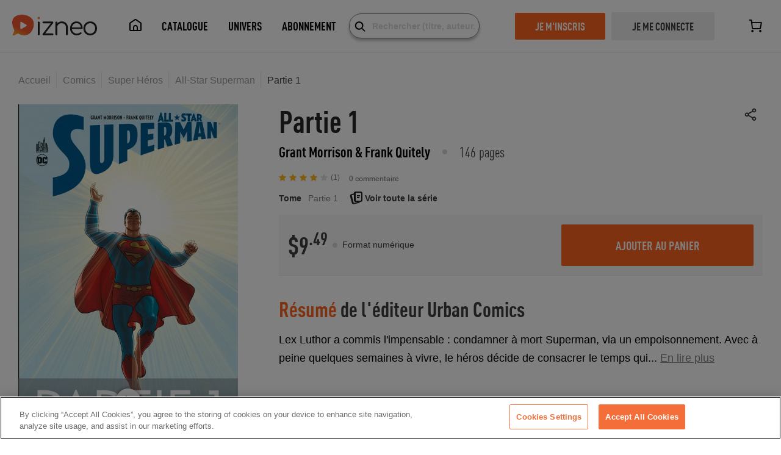

--- FILE ---
content_type: text/html; charset=utf-8
request_url: https://www.izneo.com/fr/comics/super-heros/all-star-superman-27250/partie-1-63067
body_size: 48207
content:
<!doctype html>
<html data-n-head-ssr>
  <head >
    <title>Partie 1 lecture en ligne | Izneo</title><meta data-n-head="ssr" charset="utf-8"><meta data-n-head="ssr" name="viewport" content="width=device-width, initial-scale=1, maximum-scale=1"><meta data-n-head="ssr" data-hid="description" name="description" content="Lire les derniers albums de Partie 1 en ligne avec Izneo. Format numérique haute qualité et sans publicité. En ligne, sur desktop, iOS, android ou tablette."><link data-n-head="ssr" rel="icon" type="image/x-icon" href="/favicon.ico"><script data-n-head="ssr" data-hid="gtm-script">if(!window._gtm_init){window._gtm_init=1;(function (w,n,d,m,e,p){w[d]=(w[d]==1||n[d]=='yes'||n[d]==1||n[m]==1||(w[e]&&w[e][p]&&w[e][p]()))?1:0})(window,navigator,'doNotTrack','msDoNotTrack','external','msTrackingProtectionEnabled');(function(w,d,s,l,x,y){w[x]={};w._gtm_inject=function(i){if(w.doNotTrack||w[x][i])return;w[x][i]=1;w[l]=w[l]||[];w[l].push({'gtm.start':new Date().getTime(),event:'gtm.js'});var f=d.getElementsByTagName(s)[0],j=d.createElement(s);j.async=true;j.src='https://www.googletagmanager.com/gtm.js?id='+i;f.parentNode.insertBefore(j,f);}})(window,document,'script','dataLayer','_gtm_ids','_gtm_inject')}</script><link rel="preload" href="/_nuxt/fc0157e.js" as="script"><link rel="preload" href="/_nuxt/6c048fb.js" as="script"><link rel="preload" href="/_nuxt/70dd755.js" as="script"><link rel="preload" href="/_nuxt/e72e00f.js" as="script"><link rel="preload" href="/_nuxt/31061a9.js" as="script"><link rel="preload" href="/_nuxt/b2537b6.js" as="script"><link rel="preload" href="/_nuxt/eeb5007.js" as="script"><link rel="preload" href="/_nuxt/cedf3be.js" as="script"><link rel="preload" href="/_nuxt/3173b3b.js" as="script"><link rel="preload" href="/_nuxt/02daf83.js" as="script"><link rel="preload" href="/_nuxt/1fd1c2e.js" as="script"><link rel="preload" href="/_nuxt/e31fedd.js" as="script"><style data-vue-ssr-id="97ac4080:0 1d17cbbc:0 7f2311f2:0 2584b1b1:0 23442147:0 c3edafc2:0 1953c75d:0 51b9b3ed:0 4cfcd4ba:0 f4654698:0 35ab22ed:0 1fb83315:0 3974670e:0 e4810174:0 584c930d:0 826f5f2a:0 b52a4312:0 12c0648c:0 545f2799:0 e20d707c:0 af4d8fce:0 77426486:0 b3a9bcdc:0 0e2b962c:0 7e1677bb:0 0ba61896:0 4b278ca0:0 275134fb:0 a2bcb782:0 735e2a27:0 5fd0f68e:0">/*!
 *  Font Awesome 4.4.0 by @davegandy - http://fontawesome.io - @fontawesome
 *  License - http://fontawesome.io/license (Font: SIL OFL 1.1, CSS: MIT License)
 */@font-face{font-display:swap;font-family:"FontAwesome";src:url(/_nuxt/fonts/fontawesome-webfont.45c7372.eot);src:url(/_nuxt/fonts/fontawesome-webfont.45c7372.eot?#iefix&v=4.4.0) format("embedded-opentype"),url(/_nuxt/fonts/fontawesome-webfont.4b5a84a.woff2) format("woff2"),url(/_nuxt/fonts/fontawesome-webfont.dfb02f8.woff) format("woff"),url(/_nuxt/fonts/fontawesome-webfont.7c87870.ttf) format("truetype"),url(/_nuxt/img/fontawesome-webfont.76a4f23.svg#fontawesomeregular) format("svg");font-weight:400;font-style:normal}.fa{display:inline-block;font:normal normal normal 14px/1 FontAwesome;font-size:inherit;text-rendering:auto;-webkit-font-smoothing:antialiased;-moz-osx-font-smoothing:grayscale}.fa-lg{font-size:1.33333333em;line-height:.75em;vertical-align:-15%}.fa-2x{font-size:2em}.fa-3x{font-size:3em}.fa-4x{font-size:4em}.fa-5x{font-size:5em}.fa-fw{width:1.28571429em;text-align:center}.fa-ul{padding-left:0;margin-left:2.14285714em;list-style-type:none}.fa-ul>li{position:relative}.fa-li{position:absolute;left:-2.14285714em;width:2.14285714em;top:.14285714em;text-align:center}.fa-li.fa-lg{left:-1.85714286em}.fa-border{padding:.2em .25em .15em;border:.08em solid #eee;border-radius:.1em}.fa-pull-left{float:left}.fa-pull-right{float:right}.fa.fa-pull-left{margin-right:.3em}.fa.fa-pull-right{margin-left:.3em}.pull-right{float:right}.pull-left{float:left}.fa.pull-left{margin-right:.3em}.fa.pull-right{margin-left:.3em}.fa-spin{-webkit-animation:fa-spin 2s linear infinite;animation:fa-spin 2s linear infinite}.fa-pulse{-webkit-animation:fa-spin 1s steps(8) infinite;animation:fa-spin 1s steps(8) infinite}@-webkit-keyframes fa-spin{0%{transform:rotate(0deg)}to{transform:rotate(359deg)}}@keyframes fa-spin{0%{transform:rotate(0deg)}to{transform:rotate(359deg)}}.fa-rotate-90{filter:progid:DXImageTransform.Microsoft.BasicImage(rotation=1);transform:rotate(90deg)}.fa-rotate-180{filter:progid:DXImageTransform.Microsoft.BasicImage(rotation=2);transform:rotate(180deg)}.fa-rotate-270{filter:progid:DXImageTransform.Microsoft.BasicImage(rotation=3);transform:rotate(270deg)}.fa-flip-horizontal{filter:progid:DXImageTransform.Microsoft.BasicImage(rotation=0,mirror=1);transform:scaleX(-1)}.fa-flip-vertical{filter:progid:DXImageTransform.Microsoft.BasicImage(rotation=2,mirror=1);transform:scaleY(-1)}:root .fa-flip-horizontal,:root .fa-flip-vertical,:root .fa-rotate-90,:root .fa-rotate-180,:root .fa-rotate-270{filter:none}.fa-stack{position:relative;display:inline-block;width:2em;height:2em;line-height:2em;vertical-align:middle}.fa-stack-1x,.fa-stack-2x{position:absolute;left:0;width:100%;text-align:center}.fa-stack-1x{line-height:inherit}.fa-stack-2x{font-size:2em}.fa-inverse{color:#fff}.fa-glass:before{content:"\f000"}.fa-music:before{content:"\f001"}.fa-search:before{content:"\f002"}.fa-envelope-o:before{content:"\f003"}.fa-heart:before{content:"\f004"}.fa-star:before{content:"\f005"}.fa-star-o:before{content:"\f006"}.fa-user:before{content:"\f007"}.fa-film:before{content:"\f008"}.fa-th-large:before{content:"\f009"}.fa-th:before{content:"\f00a"}.fa-th-list:before{content:"\f00b"}.fa-check:before{content:"\f00c"}.fa-close:before,.fa-remove:before,.fa-times:before{content:"\f00d"}.fa-search-plus:before{content:"\f00e"}.fa-search-minus:before{content:"\f010"}.fa-power-off:before{content:"\f011"}.fa-signal:before{content:"\f012"}.fa-cog:before,.fa-gear:before{content:"\f013"}.fa-trash-o:before{content:"\f014"}.fa-home:before{content:"\f015"}.fa-file-o:before{content:"\f016"}.fa-clock-o:before{content:"\f017"}.fa-road:before{content:"\f018"}.fa-download:before{content:"\f019"}.fa-arrow-circle-o-down:before{content:"\f01a"}.fa-arrow-circle-o-up:before{content:"\f01b"}.fa-inbox:before{content:"\f01c"}.fa-play-circle-o:before{content:"\f01d"}.fa-repeat:before,.fa-rotate-right:before{content:"\f01e"}.fa-refresh:before{content:"\f021"}.fa-list-alt:before{content:"\f022"}.fa-lock:before{content:"\f023"}.fa-flag:before{content:"\f024"}.fa-headphones:before{content:"\f025"}.fa-volume-off:before{content:"\f026"}.fa-volume-down:before{content:"\f027"}.fa-volume-up:before{content:"\f028"}.fa-qrcode:before{content:"\f029"}.fa-barcode:before{content:"\f02a"}.fa-tag:before{content:"\f02b"}.fa-tags:before{content:"\f02c"}.fa-book:before{content:"\f02d"}.fa-bookmark:before{content:"\f02e"}.fa-print:before{content:"\f02f"}.fa-camera:before{content:"\f030"}.fa-font:before{content:"\f031"}.fa-bold:before{content:"\f032"}.fa-italic:before{content:"\f033"}.fa-text-height:before{content:"\f034"}.fa-text-width:before{content:"\f035"}.fa-align-left:before{content:"\f036"}.fa-align-center:before{content:"\f037"}.fa-align-right:before{content:"\f038"}.fa-align-justify:before{content:"\f039"}.fa-list:before{content:"\f03a"}.fa-dedent:before,.fa-outdent:before{content:"\f03b"}.fa-indent:before{content:"\f03c"}.fa-video-camera:before{content:"\f03d"}.fa-image:before,.fa-photo:before,.fa-picture-o:before{content:"\f03e"}.fa-pencil:before{content:"\f040"}.fa-map-marker:before{content:"\f041"}.fa-adjust:before{content:"\f042"}.fa-tint:before{content:"\f043"}.fa-edit:before,.fa-pencil-square-o:before{content:"\f044"}.fa-share-square-o:before{content:"\f045"}.fa-check-square-o:before{content:"\f046"}.fa-arrows:before{content:"\f047"}.fa-step-backward:before{content:"\f048"}.fa-fast-backward:before{content:"\f049"}.fa-backward:before{content:"\f04a"}.fa-play:before{content:"\f04b"}.fa-pause:before{content:"\f04c"}.fa-stop:before{content:"\f04d"}.fa-forward:before{content:"\f04e"}.fa-fast-forward:before{content:"\f050"}.fa-step-forward:before{content:"\f051"}.fa-eject:before{content:"\f052"}.fa-chevron-left:before{content:"\f053"}.fa-chevron-right:before{content:"\f054"}.fa-plus-circle:before{content:"\f055"}.fa-minus-circle:before{content:"\f056"}.fa-times-circle:before{content:"\f057"}.fa-check-circle:before{content:"\f058"}.fa-question-circle:before{content:"\f059"}.fa-info-circle:before{content:"\f05a"}.fa-crosshairs:before{content:"\f05b"}.fa-times-circle-o:before{content:"\f05c"}.fa-check-circle-o:before{content:"\f05d"}.fa-ban:before{content:"\f05e"}.fa-arrow-left:before{content:"\f060"}.fa-arrow-right:before{content:"\f061"}.fa-arrow-up:before{content:"\f062"}.fa-arrow-down:before{content:"\f063"}.fa-mail-forward:before,.fa-share:before{content:"\f064"}.fa-expand:before{content:"\f065"}.fa-compress:before{content:"\f066"}.fa-plus:before{content:"\f067"}.fa-minus:before{content:"\f068"}.fa-asterisk:before{content:"\f069"}.fa-exclamation-circle:before{content:"\f06a"}.fa-gift:before{content:"\f06b"}.fa-leaf:before{content:"\f06c"}.fa-fire:before{content:"\f06d"}.fa-eye:before{content:"\f06e"}.fa-eye-slash:before{content:"\f070"}.fa-exclamation-triangle:before,.fa-warning:before{content:"\f071"}.fa-plane:before{content:"\f072"}.fa-calendar:before{content:"\f073"}.fa-random:before{content:"\f074"}.fa-comment:before{content:"\f075"}.fa-magnet:before{content:"\f076"}.fa-chevron-up:before{content:"\f077"}.fa-chevron-down:before{content:"\f078"}.fa-retweet:before{content:"\f079"}.fa-shopping-cart:before{content:"\f07a"}.fa-folder:before{content:"\f07b"}.fa-folder-open:before{content:"\f07c"}.fa-arrows-v:before{content:"\f07d"}.fa-arrows-h:before{content:"\f07e"}.fa-bar-chart-o:before,.fa-bar-chart:before{content:"\f080"}.fa-twitter-square:before{content:"\f081"}.fa-facebook-square:before{content:"\f082"}.fa-camera-retro:before{content:"\f083"}.fa-key:before{content:"\f084"}.fa-cogs:before,.fa-gears:before{content:"\f085"}.fa-comments:before{content:"\f086"}.fa-thumbs-o-up:before{content:"\f087"}.fa-thumbs-o-down:before{content:"\f088"}.fa-star-half:before{content:"\f089"}.fa-heart-o:before{content:"\f08a"}.fa-sign-out:before{content:"\f08b"}.fa-linkedin-square:before{content:"\f08c"}.fa-thumb-tack:before{content:"\f08d"}.fa-external-link:before{content:"\f08e"}.fa-sign-in:before{content:"\f090"}.fa-trophy:before{content:"\f091"}.fa-github-square:before{content:"\f092"}.fa-upload:before{content:"\f093"}.fa-lemon-o:before{content:"\f094"}.fa-phone:before{content:"\f095"}.fa-square-o:before{content:"\f096"}.fa-bookmark-o:before{content:"\f097"}.fa-phone-square:before{content:"\f098"}.fa-twitter:before{content:"\f099"}.fa-facebook-f:before,.fa-facebook:before{content:"\f09a"}.fa-github:before{content:"\f09b"}.fa-unlock:before{content:"\f09c"}.fa-credit-card:before{content:"\f09d"}.fa-feed:before,.fa-rss:before{content:"\f09e"}.fa-hdd-o:before{content:"\f0a0"}.fa-bullhorn:before{content:"\f0a1"}.fa-bell:before{content:"\f0f3"}.fa-certificate:before{content:"\f0a3"}.fa-hand-o-right:before{content:"\f0a4"}.fa-hand-o-left:before{content:"\f0a5"}.fa-hand-o-up:before{content:"\f0a6"}.fa-hand-o-down:before{content:"\f0a7"}.fa-arrow-circle-left:before{content:"\f0a8"}.fa-arrow-circle-right:before{content:"\f0a9"}.fa-arrow-circle-up:before{content:"\f0aa"}.fa-arrow-circle-down:before{content:"\f0ab"}.fa-globe:before{content:"\f0ac"}.fa-wrench:before{content:"\f0ad"}.fa-tasks:before{content:"\f0ae"}.fa-filter:before{content:"\f0b0"}.fa-briefcase:before{content:"\f0b1"}.fa-arrows-alt:before{content:"\f0b2"}.fa-group:before,.fa-users:before{content:"\f0c0"}.fa-chain:before,.fa-link:before{content:"\f0c1"}.fa-cloud:before{content:"\f0c2"}.fa-flask:before{content:"\f0c3"}.fa-cut:before,.fa-scissors:before{content:"\f0c4"}.fa-copy:before,.fa-files-o:before{content:"\f0c5"}.fa-paperclip:before{content:"\f0c6"}.fa-floppy-o:before,.fa-save:before{content:"\f0c7"}.fa-square:before{content:"\f0c8"}.fa-bars:before,.fa-navicon:before,.fa-reorder:before{content:"\f0c9"}.fa-list-ul:before{content:"\f0ca"}.fa-list-ol:before{content:"\f0cb"}.fa-strikethrough:before{content:"\f0cc"}.fa-underline:before{content:"\f0cd"}.fa-table:before{content:"\f0ce"}.fa-magic:before{content:"\f0d0"}.fa-truck:before{content:"\f0d1"}.fa-pinterest:before{content:"\f0d2"}.fa-pinterest-square:before{content:"\f0d3"}.fa-google-plus-square:before{content:"\f0d4"}.fa-google-plus:before{content:"\f0d5"}.fa-money:before{content:"\f0d6"}.fa-caret-down:before{content:"\f0d7"}.fa-caret-up:before{content:"\f0d8"}.fa-caret-left:before{content:"\f0d9"}.fa-caret-right:before{content:"\f0da"}.fa-columns:before{content:"\f0db"}.fa-sort:before,.fa-unsorted:before{content:"\f0dc"}.fa-sort-desc:before,.fa-sort-down:before{content:"\f0dd"}.fa-sort-asc:before,.fa-sort-up:before{content:"\f0de"}.fa-envelope:before{content:"\f0e0"}.fa-linkedin:before{content:"\f0e1"}.fa-rotate-left:before,.fa-undo:before{content:"\f0e2"}.fa-gavel:before,.fa-legal:before{content:"\f0e3"}.fa-dashboard:before,.fa-tachometer:before{content:"\f0e4"}.fa-comment-o:before{content:"\f0e5"}.fa-comments-o:before{content:"\f0e6"}.fa-bolt:before,.fa-flash:before{content:"\f0e7"}.fa-sitemap:before{content:"\f0e8"}.fa-umbrella:before{content:"\f0e9"}.fa-clipboard:before,.fa-paste:before{content:"\f0ea"}.fa-lightbulb-o:before{content:"\f0eb"}.fa-exchange:before{content:"\f0ec"}.fa-cloud-download:before{content:"\f0ed"}.fa-cloud-upload:before{content:"\f0ee"}.fa-user-md:before{content:"\f0f0"}.fa-stethoscope:before{content:"\f0f1"}.fa-suitcase:before{content:"\f0f2"}.fa-bell-o:before{content:"\f0a2"}.fa-coffee:before{content:"\f0f4"}.fa-cutlery:before{content:"\f0f5"}.fa-file-text-o:before{content:"\f0f6"}.fa-building-o:before{content:"\f0f7"}.fa-hospital-o:before{content:"\f0f8"}.fa-ambulance:before{content:"\f0f9"}.fa-medkit:before{content:"\f0fa"}.fa-fighter-jet:before{content:"\f0fb"}.fa-beer:before{content:"\f0fc"}.fa-h-square:before{content:"\f0fd"}.fa-plus-square:before{content:"\f0fe"}.fa-angle-double-left:before{content:"\f100"}.fa-angle-double-right:before{content:"\f101"}.fa-angle-double-up:before{content:"\f102"}.fa-angle-double-down:before{content:"\f103"}.fa-angle-left:before{content:"\f104"}.fa-angle-right:before{content:"\f105"}.fa-angle-up:before{content:"\f106"}.fa-angle-down:before{content:"\f107"}.fa-desktop:before{content:"\f108"}.fa-laptop:before{content:"\f109"}.fa-tablet:before{content:"\f10a"}.fa-mobile-phone:before,.fa-mobile:before{content:"\f10b"}.fa-circle-o:before{content:"\f10c"}.fa-quote-left:before{content:"\f10d"}.fa-quote-right:before{content:"\f10e"}.fa-spinner:before{content:"\f110"}.fa-circle:before{content:"\f111"}.fa-mail-reply:before,.fa-reply:before{content:"\f112"}.fa-github-alt:before{content:"\f113"}.fa-folder-o:before{content:"\f114"}.fa-folder-open-o:before{content:"\f115"}.fa-smile-o:before{content:"\f118"}.fa-frown-o:before{content:"\f119"}.fa-meh-o:before{content:"\f11a"}.fa-gamepad:before{content:"\f11b"}.fa-keyboard-o:before{content:"\f11c"}.fa-flag-o:before{content:"\f11d"}.fa-flag-checkered:before{content:"\f11e"}.fa-terminal:before{content:"\f120"}.fa-code:before{content:"\f121"}.fa-mail-reply-all:before,.fa-reply-all:before{content:"\f122"}.fa-star-half-empty:before,.fa-star-half-full:before,.fa-star-half-o:before{content:"\f123"}.fa-location-arrow:before{content:"\f124"}.fa-crop:before{content:"\f125"}.fa-code-fork:before{content:"\f126"}.fa-chain-broken:before,.fa-unlink:before{content:"\f127"}.fa-question:before{content:"\f128"}.fa-info:before{content:"\f129"}.fa-exclamation:before{content:"\f12a"}.fa-superscript:before{content:"\f12b"}.fa-subscript:before{content:"\f12c"}.fa-eraser:before{content:"\f12d"}.fa-puzzle-piece:before{content:"\f12e"}.fa-microphone:before{content:"\f130"}.fa-microphone-slash:before{content:"\f131"}.fa-shield:before{content:"\f132"}.fa-calendar-o:before{content:"\f133"}.fa-fire-extinguisher:before{content:"\f134"}.fa-rocket:before{content:"\f135"}.fa-maxcdn:before{content:"\f136"}.fa-chevron-circle-left:before{content:"\f137"}.fa-chevron-circle-right:before{content:"\f138"}.fa-chevron-circle-up:before{content:"\f139"}.fa-chevron-circle-down:before{content:"\f13a"}.fa-html5:before{content:"\f13b"}.fa-css3:before{content:"\f13c"}.fa-anchor:before{content:"\f13d"}.fa-unlock-alt:before{content:"\f13e"}.fa-bullseye:before{content:"\f140"}.fa-ellipsis-h:before{content:"\f141"}.fa-ellipsis-v:before{content:"\f142"}.fa-rss-square:before{content:"\f143"}.fa-play-circle:before{content:"\f144"}.fa-ticket:before{content:"\f145"}.fa-minus-square:before{content:"\f146"}.fa-minus-square-o:before{content:"\f147"}.fa-level-up:before{content:"\f148"}.fa-level-down:before{content:"\f149"}.fa-check-square:before{content:"\f14a"}.fa-pencil-square:before{content:"\f14b"}.fa-external-link-square:before{content:"\f14c"}.fa-share-square:before{content:"\f14d"}.fa-compass:before{content:"\f14e"}.fa-caret-square-o-down:before,.fa-toggle-down:before{content:"\f150"}.fa-caret-square-o-up:before,.fa-toggle-up:before{content:"\f151"}.fa-caret-square-o-right:before,.fa-toggle-right:before{content:"\f152"}.fa-eur:before,.fa-euro:before{content:"\f153"}.fa-gbp:before{content:"\f154"}.fa-dollar:before,.fa-usd:before{content:"\f155"}.fa-inr:before,.fa-rupee:before{content:"\f156"}.fa-cny:before,.fa-jpy:before,.fa-rmb:before,.fa-yen:before{content:"\f157"}.fa-rouble:before,.fa-rub:before,.fa-ruble:before{content:"\f158"}.fa-krw:before,.fa-won:before{content:"\f159"}.fa-bitcoin:before,.fa-btc:before{content:"\f15a"}.fa-file:before{content:"\f15b"}.fa-file-text:before{content:"\f15c"}.fa-sort-alpha-asc:before{content:"\f15d"}.fa-sort-alpha-desc:before{content:"\f15e"}.fa-sort-amount-asc:before{content:"\f160"}.fa-sort-amount-desc:before{content:"\f161"}.fa-sort-numeric-asc:before{content:"\f162"}.fa-sort-numeric-desc:before{content:"\f163"}.fa-thumbs-up:before{content:"\f164"}.fa-thumbs-down:before{content:"\f165"}.fa-youtube-square:before{content:"\f166"}.fa-youtube:before{content:"\f167"}.fa-xing:before{content:"\f168"}.fa-xing-square:before{content:"\f169"}.fa-youtube-play:before{content:"\f16a"}.fa-dropbox:before{content:"\f16b"}.fa-stack-overflow:before{content:"\f16c"}.fa-instagram:before{content:"\f16d"}.fa-flickr:before{content:"\f16e"}.fa-adn:before{content:"\f170"}.fa-bitbucket:before{content:"\f171"}.fa-bitbucket-square:before{content:"\f172"}.fa-tumblr:before{content:"\f173"}.fa-tumblr-square:before{content:"\f174"}.fa-long-arrow-down:before{content:"\f175"}.fa-long-arrow-up:before{content:"\f176"}.fa-long-arrow-left:before{content:"\f177"}.fa-long-arrow-right:before{content:"\f178"}.fa-apple:before{content:"\f179"}.fa-windows:before{content:"\f17a"}.fa-android:before{content:"\f17b"}.fa-linux:before{content:"\f17c"}.fa-dribbble:before{content:"\f17d"}.fa-skype:before{content:"\f17e"}.fa-foursquare:before{content:"\f180"}.fa-trello:before{content:"\f181"}.fa-female:before{content:"\f182"}.fa-male:before{content:"\f183"}.fa-gittip:before,.fa-gratipay:before{content:"\f184"}.fa-sun-o:before{content:"\f185"}.fa-moon-o:before{content:"\f186"}.fa-archive:before{content:"\f187"}.fa-bug:before{content:"\f188"}.fa-vk:before{content:"\f189"}.fa-weibo:before{content:"\f18a"}.fa-renren:before{content:"\f18b"}.fa-pagelines:before{content:"\f18c"}.fa-stack-exchange:before{content:"\f18d"}.fa-arrow-circle-o-right:before{content:"\f18e"}.fa-arrow-circle-o-left:before{content:"\f190"}.fa-caret-square-o-left:before,.fa-toggle-left:before{content:"\f191"}.fa-dot-circle-o:before{content:"\f192"}.fa-wheelchair:before{content:"\f193"}.fa-vimeo-square:before{content:"\f194"}.fa-try:before,.fa-turkish-lira:before{content:"\f195"}.fa-plus-square-o:before{content:"\f196"}.fa-space-shuttle:before{content:"\f197"}.fa-slack:before{content:"\f198"}.fa-envelope-square:before{content:"\f199"}.fa-wordpress:before{content:"\f19a"}.fa-openid:before{content:"\f19b"}.fa-bank:before,.fa-institution:before,.fa-university:before{content:"\f19c"}.fa-graduation-cap:before,.fa-mortar-board:before{content:"\f19d"}.fa-yahoo:before{content:"\f19e"}.fa-google:before{content:"\f1a0"}.fa-reddit:before{content:"\f1a1"}.fa-reddit-square:before{content:"\f1a2"}.fa-stumbleupon-circle:before{content:"\f1a3"}.fa-stumbleupon:before{content:"\f1a4"}.fa-delicious:before{content:"\f1a5"}.fa-digg:before{content:"\f1a6"}.fa-pied-piper:before{content:"\f1a7"}.fa-pied-piper-alt:before{content:"\f1a8"}.fa-drupal:before{content:"\f1a9"}.fa-joomla:before{content:"\f1aa"}.fa-language:before{content:"\f1ab"}.fa-fax:before{content:"\f1ac"}.fa-building:before{content:"\f1ad"}.fa-child:before{content:"\f1ae"}.fa-paw:before{content:"\f1b0"}.fa-spoon:before{content:"\f1b1"}.fa-cube:before{content:"\f1b2"}.fa-cubes:before{content:"\f1b3"}.fa-behance:before{content:"\f1b4"}.fa-behance-square:before{content:"\f1b5"}.fa-steam:before{content:"\f1b6"}.fa-steam-square:before{content:"\f1b7"}.fa-recycle:before{content:"\f1b8"}.fa-automobile:before,.fa-car:before{content:"\f1b9"}.fa-cab:before,.fa-taxi:before{content:"\f1ba"}.fa-tree:before{content:"\f1bb"}.fa-spotify:before{content:"\f1bc"}.fa-deviantart:before{content:"\f1bd"}.fa-soundcloud:before{content:"\f1be"}.fa-database:before{content:"\f1c0"}.fa-file-pdf-o:before{content:"\f1c1"}.fa-file-word-o:before{content:"\f1c2"}.fa-file-excel-o:before{content:"\f1c3"}.fa-file-powerpoint-o:before{content:"\f1c4"}.fa-file-image-o:before,.fa-file-photo-o:before,.fa-file-picture-o:before{content:"\f1c5"}.fa-file-archive-o:before,.fa-file-zip-o:before{content:"\f1c6"}.fa-file-audio-o:before,.fa-file-sound-o:before{content:"\f1c7"}.fa-file-movie-o:before,.fa-file-video-o:before{content:"\f1c8"}.fa-file-code-o:before{content:"\f1c9"}.fa-vine:before{content:"\f1ca"}.fa-codepen:before{content:"\f1cb"}.fa-jsfiddle:before{content:"\f1cc"}.fa-life-bouy:before,.fa-life-buoy:before,.fa-life-ring:before,.fa-life-saver:before,.fa-support:before{content:"\f1cd"}.fa-circle-o-notch:before{content:"\f1ce"}.fa-ra:before,.fa-rebel:before{content:"\f1d0"}.fa-empire:before,.fa-ge:before{content:"\f1d1"}.fa-git-square:before{content:"\f1d2"}.fa-git:before{content:"\f1d3"}.fa-hacker-news:before,.fa-y-combinator-square:before,.fa-yc-square:before{content:"\f1d4"}.fa-tencent-weibo:before{content:"\f1d5"}.fa-qq:before{content:"\f1d6"}.fa-wechat:before,.fa-weixin:before{content:"\f1d7"}.fa-paper-plane:before,.fa-send:before{content:"\f1d8"}.fa-paper-plane-o:before,.fa-send-o:before{content:"\f1d9"}.fa-history:before{content:"\f1da"}.fa-circle-thin:before{content:"\f1db"}.fa-header:before{content:"\f1dc"}.fa-paragraph:before{content:"\f1dd"}.fa-sliders:before{content:"\f1de"}.fa-share-alt:before{content:"\f1e0"}.fa-share-alt-square:before{content:"\f1e1"}.fa-bomb:before{content:"\f1e2"}.fa-futbol-o:before,.fa-soccer-ball-o:before{content:"\f1e3"}.fa-tty:before{content:"\f1e4"}.fa-binoculars:before{content:"\f1e5"}.fa-plug:before{content:"\f1e6"}.fa-slideshare:before{content:"\f1e7"}.fa-twitch:before{content:"\f1e8"}.fa-yelp:before{content:"\f1e9"}.fa-newspaper-o:before{content:"\f1ea"}.fa-wifi:before{content:"\f1eb"}.fa-calculator:before{content:"\f1ec"}.fa-paypal:before{content:"\f1ed"}.fa-google-wallet:before{content:"\f1ee"}.fa-cc-visa:before{content:"\f1f0"}.fa-cc-mastercard:before{content:"\f1f1"}.fa-cc-discover:before{content:"\f1f2"}.fa-cc-amex:before{content:"\f1f3"}.fa-cc-paypal:before{content:"\f1f4"}.fa-cc-stripe:before{content:"\f1f5"}.fa-bell-slash:before{content:"\f1f6"}.fa-bell-slash-o:before{content:"\f1f7"}.fa-trash:before{content:"\f1f8"}.fa-copyright:before{content:"\f1f9"}.fa-at:before{content:"\f1fa"}.fa-eyedropper:before{content:"\f1fb"}.fa-paint-brush:before{content:"\f1fc"}.fa-birthday-cake:before{content:"\f1fd"}.fa-area-chart:before{content:"\f1fe"}.fa-pie-chart:before{content:"\f200"}.fa-line-chart:before{content:"\f201"}.fa-lastfm:before{content:"\f202"}.fa-lastfm-square:before{content:"\f203"}.fa-toggle-off:before{content:"\f204"}.fa-toggle-on:before{content:"\f205"}.fa-bicycle:before{content:"\f206"}.fa-bus:before{content:"\f207"}.fa-ioxhost:before{content:"\f208"}.fa-angellist:before{content:"\f209"}.fa-cc:before{content:"\f20a"}.fa-ils:before,.fa-shekel:before,.fa-sheqel:before{content:"\f20b"}.fa-meanpath:before{content:"\f20c"}.fa-buysellads:before{content:"\f20d"}.fa-connectdevelop:before{content:"\f20e"}.fa-dashcube:before{content:"\f210"}.fa-forumbee:before{content:"\f211"}.fa-leanpub:before{content:"\f212"}.fa-sellsy:before{content:"\f213"}.fa-shirtsinbulk:before{content:"\f214"}.fa-simplybuilt:before{content:"\f215"}.fa-skyatlas:before{content:"\f216"}.fa-cart-plus:before{content:"\f217"}.fa-cart-arrow-down:before{content:"\f218"}.fa-diamond:before{content:"\f219"}.fa-ship:before{content:"\f21a"}.fa-user-secret:before{content:"\f21b"}.fa-motorcycle:before{content:"\f21c"}.fa-street-view:before{content:"\f21d"}.fa-heartbeat:before{content:"\f21e"}.fa-venus:before{content:"\f221"}.fa-mars:before{content:"\f222"}.fa-mercury:before{content:"\f223"}.fa-intersex:before,.fa-transgender:before{content:"\f224"}.fa-transgender-alt:before{content:"\f225"}.fa-venus-double:before{content:"\f226"}.fa-mars-double:before{content:"\f227"}.fa-venus-mars:before{content:"\f228"}.fa-mars-stroke:before{content:"\f229"}.fa-mars-stroke-v:before{content:"\f22a"}.fa-mars-stroke-h:before{content:"\f22b"}.fa-neuter:before{content:"\f22c"}.fa-genderless:before{content:"\f22d"}.fa-facebook-official:before{content:"\f230"}.fa-pinterest-p:before{content:"\f231"}.fa-whatsapp:before{content:"\f232"}.fa-server:before{content:"\f233"}.fa-user-plus:before{content:"\f234"}.fa-user-times:before{content:"\f235"}.fa-bed:before,.fa-hotel:before{content:"\f236"}.fa-viacoin:before{content:"\f237"}.fa-train:before{content:"\f238"}.fa-subway:before{content:"\f239"}.fa-medium:before{content:"\f23a"}.fa-y-combinator:before,.fa-yc:before{content:"\f23b"}.fa-optin-monster:before{content:"\f23c"}.fa-opencart:before{content:"\f23d"}.fa-expeditedssl:before{content:"\f23e"}.fa-battery-4:before,.fa-battery-full:before{content:"\f240"}.fa-battery-3:before,.fa-battery-three-quarters:before{content:"\f241"}.fa-battery-2:before,.fa-battery-half:before{content:"\f242"}.fa-battery-1:before,.fa-battery-quarter:before{content:"\f243"}.fa-battery-0:before,.fa-battery-empty:before{content:"\f244"}.fa-mouse-pointer:before{content:"\f245"}.fa-i-cursor:before{content:"\f246"}.fa-object-group:before{content:"\f247"}.fa-object-ungroup:before{content:"\f248"}.fa-sticky-note:before{content:"\f249"}.fa-sticky-note-o:before{content:"\f24a"}.fa-cc-jcb:before{content:"\f24b"}.fa-cc-diners-club:before{content:"\f24c"}.fa-clone:before{content:"\f24d"}.fa-balance-scale:before{content:"\f24e"}.fa-hourglass-o:before{content:"\f250"}.fa-hourglass-1:before,.fa-hourglass-start:before{content:"\f251"}.fa-hourglass-2:before,.fa-hourglass-half:before{content:"\f252"}.fa-hourglass-3:before,.fa-hourglass-end:before{content:"\f253"}.fa-hourglass:before{content:"\f254"}.fa-hand-grab-o:before,.fa-hand-rock-o:before{content:"\f255"}.fa-hand-paper-o:before,.fa-hand-stop-o:before{content:"\f256"}.fa-hand-scissors-o:before{content:"\f257"}.fa-hand-lizard-o:before{content:"\f258"}.fa-hand-spock-o:before{content:"\f259"}.fa-hand-pointer-o:before{content:"\f25a"}.fa-hand-peace-o:before{content:"\f25b"}.fa-trademark:before{content:"\f25c"}.fa-registered:before{content:"\f25d"}.fa-creative-commons:before{content:"\f25e"}.fa-gg:before{content:"\f260"}.fa-gg-circle:before{content:"\f261"}.fa-tripadvisor:before{content:"\f262"}.fa-odnoklassniki:before{content:"\f263"}.fa-odnoklassniki-square:before{content:"\f264"}.fa-get-pocket:before{content:"\f265"}.fa-wikipedia-w:before{content:"\f266"}.fa-safari:before{content:"\f267"}.fa-chrome:before{content:"\f268"}.fa-firefox:before{content:"\f269"}.fa-opera:before{content:"\f26a"}.fa-internet-explorer:before{content:"\f26b"}.fa-television:before,.fa-tv:before{content:"\f26c"}.fa-contao:before{content:"\f26d"}.fa-500px:before{content:"\f26e"}.fa-amazon:before{content:"\f270"}.fa-calendar-plus-o:before{content:"\f271"}.fa-calendar-minus-o:before{content:"\f272"}.fa-calendar-times-o:before{content:"\f273"}.fa-calendar-check-o:before{content:"\f274"}.fa-industry:before{content:"\f275"}.fa-map-pin:before{content:"\f276"}.fa-map-signs:before{content:"\f277"}.fa-map-o:before{content:"\f278"}.fa-map:before{content:"\f279"}.fa-commenting:before{content:"\f27a"}.fa-commenting-o:before{content:"\f27b"}.fa-houzz:before{content:"\f27c"}.fa-vimeo:before{content:"\f27d"}.fa-black-tie:before{content:"\f27e"}.fa-fonticons:before{content:"\f280"}
.slick-slider{box-sizing:border-box;-webkit-user-select:none;-moz-user-select:none;-ms-user-select:none;user-select:none;-webkit-touch-callout:none;-khtml-user-select:none;touch-action:pan-y;-webkit-tap-highlight-color:transparent}.slick-list,.slick-slider{position:relative;display:block}.slick-list{overflow:hidden;margin:0;padding:0}.slick-list:focus{outline:none}.slick-list.dragging{cursor:pointer;cursor:hand}.slick-slider .slick-list,.slick-slider .slick-track{transform:translateZ(0)}.slick-track{position:relative;top:0;left:0;display:block;margin-right:auto}.slick-track:after,.slick-track:before{display:table;content:""}.slick-track:after{clear:both}.slick-loading .slick-track{visibility:hidden}.slick-slide{display:none;float:left;height:100%;min-height:1px}[dir=rtl] .slick-slide{float:right}.slick-slide img{display:block}.slick-slide.slick-loading img{display:none}.slick-slide.dragging img{pointer-events:none}.slick-initialized .slick-slide{display:block}.slick-loading .slick-slide{visibility:hidden}.slick-vertical .slick-slide{display:block;height:auto;border:1px solid transparent}.slick-arrow.slick-hidden{display:none}.icon{font-family:"Icons"!important;speak:none;font-style:normal;font-weight:400;font-feature-settings:normal;font-variant:normal;text-transform:none;line-height:1;text-indent:0;-webkit-font-smoothing:antialiased;-moz-osx-font-smoothing:grayscale}@font-face{font-display:swap;font-family:"DINCond-Light";font-weight:100;font-style:normal;src:url(/_nuxt/fonts/DINCond-Light.848cb0d.eot?#iefix) format("embedded-opentype"),url(/_nuxt/fonts/DINCond-Light.23b2c99.ttf) format("truetype"),url(/_nuxt/img/DINCond-Light.4ef027a.svg#DINCond-Bold) format("svg"),url(/_nuxt/fonts/DINCond-Light.bf7a11e.woff) format("woff")}@font-face{font-display:swap;font-family:"DINCond-Regular";font-weight:400;font-style:normal;src:url(/_nuxt/fonts/DINCond-Regular.8c8da65.eot?#iefix) format("embedded-opentype"),url(/_nuxt/fonts/DINCond-Regular.1457ae2.ttf) format("truetype"),url(/_nuxt/img/DINCond-Regular.c80f8cf.svg#DINCond-Bold) format("svg"),url(/_nuxt/fonts/DINCond-Regular.1a3e6c6.woff) format("woff")}@font-face{font-display:swap;font-family:"DINCond-Medium";font-weight:500;font-style:normal;src:url(/_nuxt/fonts/DINCond-Medium.a1c0e7a.eot?#iefix) format("embedded-opentype"),url(/_nuxt/fonts/DINCond-Medium.26caba0.ttf) format("truetype"),url(/_nuxt/img/DINCond-Medium.7f4b044.svg#DINCond-Bold) format("svg"),url(/_nuxt/fonts/DINCond-Medium.ed132b4.woff) format("woff")}@font-face{font-display:swap;font-family:"DINCond-Bold";font-weight:700;font-style:normal;src:url(/_nuxt/fonts/DINCond-Bold.bb42613.eot?#iefix) format("embedded-opentype"),url(/_nuxt/fonts/DINCond-Bold.643b29f.ttf) format("truetype"),url(/_nuxt/img/DINCond-Bold.ac192da.svg#DINCond-Bold) format("svg"),url(/_nuxt/fonts/DINCond-Bold.9596211.woff) format("woff")}@font-face{font-display:swap;font-family:"ArialMT-bold";font-weight:700;font-style:normal;src:url(/_nuxt/fonts/ArialMT-Bold.58349c9.eot?#iefix) format("embedded-opentype"),url(/_nuxt/fonts/ArialMT-Bold.0685d7b.ttf) format("truetype"),url(/_nuxt/img/ArialMT-Bold.c982573.svg#DINCond-Bold) format("svg"),url(/_nuxt/fonts/ArialMT-Bold.4d06057.woff) format("woff")}@font-face{font-display:swap;font-family:"ArialMT-medium";font-weight:500;font-style:normal;src:url(/_nuxt/fonts/ArialMT-Medium.c90e6f5.eot?#iefix) format("embedded-opentype"),url(/_nuxt/fonts/ArialMT-Medium.e3889c2.ttf) format("truetype"),url(/_nuxt/img/ArialMT-Medium.36c4d75.svg#DINCond-Bold) format("svg"),url(/_nuxt/fonts/ArialMT-Medium.f48981f.woff) format("woff")}*{-webkit-backface-visibility:hidden;backface-visibility:hidden}html{font-size:16px;-webkit-text-size-adjust:100%;-ms-text-size-adjust:100%;-webkit-tap-highlight-color:transparent}@media only screen and (max-width:767px){html{font-size:16px;-webkit-text-size-adjust:100%;-ms-text-size-adjust:100%}}html,html body{margin:0;padding:0;white-space:normal;-webkit-font-smoothing:antialiased;-moz-osx-font-smoothing:grayscale;width:100%}html body{font-family:Arial;line-height:1;overflow-x:hidden;font-size:18px;font-size:1.125rem}a{color:inherit;text-decoration:none;outline:0;word-wrap:break-word}h1,h2,h3,h4,h5,h6{font-size:100%;font-weight:400}h1,h2,h3,h4,h5,h6,ul{margin-top:0;margin-bottom:0}ul{list-style-type:disc;list-style-position:inside}.lte-ie7 ul{margin-left:0}ol{list-style-type:decimal;list-style-position:inside;margin-top:0;margin-bottom:0}.lte-ie7 ol{margin-left:0}p{margin-top:0;line-height:1.7}dl{margin:0}dt{font-weight:700}dd{margin-left:20px}img{border:0;-ms-interpolation-mode:bicubic}blockquote,pre{margin:0}pre{white-space:pre;white-space:pre-wrap;word-wrap:break-word;font-family:monospace,serif}sub,sup{font-size:75%;line-height:0;position:relative;vertical-align:baseline}sup{top:-.5em}sub{bottom:-.25em}svg:not(:root){overflow:hidden}table{width:100%;table-layout:fixed;border-collapse:collapse;border-spacing:0}caption,th{text-align:left;font-weight:400}tbody{border-top:0}tbody td{border-bottom:1px solid}iframe,img{max-width:100%}iframe{border:none}*{box-sizing:border-box;margin:0;padding:0}.fix-wrap{flex-wrap:nowrap!important}li,ul{display:block;list-style:none}u{text-decoration:none;border-bottom:1px solid;padding-bottom:2px}a,button,input{outline:none;border:none}button,input,select,textarea{font:inherit;-webkit-appearance:none;border-radius:0}:focus{outline:none}small{font-size:inherit}.a-block:before{content:"";position:absolute;top:0;left:0;bottom:0;right:0;z-index:3}.no-scroll{overflow:hidden}.trunk{position:relative;width:100%;padding-left:20px;padding-right:20px;max-width:1260px}.site-content,.site-footer,.site-header,.trunk{display:block;margin:auto}@media only screen and (max-width:1259px){.site-content{margin-top:86px}}@media only screen and (max-width:767px){.site-content{margin-top:70px}}.pad{padding:20px;margin:auto}.pad--reset{padding:0!important}@media only screen and (max-width:767px){.pad--reset{padding:0 20px!important}}.custom-row{display:flex;flex-direction:row}.spacer{margin-top:38px;margin-bottom:38px}.spacer--top{margin-top:38px;margin-bottom:0}.spacer--bottom{margin-top:0;margin-bottom:38px}@font-face{font-display:swap;font-family:"Icons";font-weight:400;font-style:normal;src:url(/_nuxt/fonts/izneo.6ffb93a.eot?#iefix) format("embedded-opentype"),url(/_nuxt/fonts/izneo.f081866.ttf) format("truetype"),url(/_nuxt/img/izneo.2e23d75.svg#DINCond-Bold) format("svg"),url(/_nuxt/fonts/izneo.04ad160.woff) format("woff")}.icon-check:before{content:""}.icon-like:before{content:""}.icon-search:before{content:""}.icon-bull:before{content:""}.icon-setting:before{content:""}.icon-arrow:before{content:""}.icon-play:before{content:""}.icon-star:before{content:""}.icon-cart:before{content:""}.icon-library:before{content:""}.icon-burger:before{content:""}.icon-facebook:before{content:""}.icon-twitter:before{content:""}.icon-edit:before{content:""}.icon-pinterest:before{content:""}.icon-instagram:before{content:""}.icon-user-following:before{content:""}.icon-plus:before{content:""}.icon-minus:before{content:""}.icon-arrowdown:before{content:""}.icon-message:before{content:""}.icon-hand-like:before{content:""}.icon-hand-dislike:before{content:""}.icon-tiktok:before{content:""}.icon-view_pass:before{content:""}.icon-hide_pass:before{content:""}.icon-birdie:before{content:""}.icon-book:before{content:""}.icon--secondary{color:#ff641e}.icon--tertiary{color:#1d968f}.oval{width:8px;height:8px;margin:5px 15px;background-color:#d8d8d8;border-radius:50%}@font-face{font-display:swap;font-family:"izneo";src:url(/_nuxt/fonts/izneo.05aa16d.eot);src:url(/_nuxt/fonts/izneo.05aa16d.eot?#iefix) format("embedded-opentype"),url(/_nuxt/fonts/izneo.b073a51.woff) format("woff"),url(/_nuxt/fonts/izneo.85dea12.ttf) format("truetype"),url(/_nuxt/img/izneo.12d4e5d.svg#izneo) format("svg");font-weight:400;font-style:normal}[data-icon]:before{content:attr(data-icon)}[class*=" ic-"]:before,[class^=ic-]:before,[data-icon]:before{font-family:"izneo"!important;font-style:normal!important;font-weight:400!important;font-feature-settings:normal!important;font-variant:normal!important;text-transform:none!important;speak:none;line-height:1;-webkit-font-smoothing:antialiased;-moz-osx-font-smoothing:grayscale}.ic-settings:before{content:"\62"}.ic-gift:before{content:"\63"}.ic-device:before{content:"\64"}.text{color:#3e3e3e;letter-spacing:normal;font-weight:400;font-style:normal;font-stretch:normal}.text--xs{font-size:12px;font-size:.75rem;line-height:2.17}.text--sm{font-size:15px;font-size:.9375rem;line-height:1.73}.text--sm--home{font-size:16px;font-size:1rem;line-height:1.5}@media only screen and (max-width:767px){.text--sm--home{font-size:14px;font-size:.875rem;line-height:1.64}}.text--md{font-family:Arial;font-size:18px;font-size:1.125rem;line-height:1.67;font-weight:100}@media only screen and (max-width:767px){.text--md{font-size:18px;font-size:1.125rem;line-height:1.64}}.text--md--home{font-size:20px;font-size:1.25rem;line-height:1.5}.text--lg{font-size:22px;font-size:1.375rem;line-height:1.14}.text--big{font-size:26px;font-size:1.625rem;line-height:1.38}.text--xl{font-size:35px;font-size:2.1875rem;line-height:2}.text--white{color:#fff}.text--black{color:#272626}.text--primary{color:#3e3e3e}.text--secondary{color:#ff641e}.text--tertiary{color:#1d968f}.text--grey{color:grey}.text--light-grey{color:#a1a1a1}.text--error{color:#fb2d04}.text--light{font-weight:100}.text--regular{font-weight:400}.text--medium{font-weight:500}.text--bold{font-weight:700}.text--center{text-align:center}.text--left{text-align:left}.text--right{text-align:right}.text--color-serie{color:hsla(0,0%,100%,.7)}.text--color-serie a:hover,.text--link{text-decoration:underline}.text--link{font-weight:400;color:#474747;font-style:italic}h1,h2,h3{font-family:"DINCond-Bold";color:#3e3e3e;letter-spacing:normal;font-weight:400;font-style:normal;font-stretch:normal}h1--xs,h2--xs,h3--xs{font-size:12px;font-size:.75rem;line-height:2.17}h1--sm,h2--sm,h3--sm{font-size:15px;font-size:.9375rem;line-height:1.73}h1--sm--home,h2--sm--home,h3--sm--home{font-size:16px;font-size:1rem;line-height:1.5}@media only screen and (max-width:767px){h1--sm--home,h2--sm--home,h3--sm--home{font-size:14px;font-size:.875rem;line-height:1.64}}h1--md,h2--md,h3--md{font-family:Arial;font-size:18px;font-size:1.125rem;line-height:1.67;font-weight:100}@media only screen and (max-width:767px){h1--md,h2--md,h3--md{font-size:18px;font-size:1.125rem;line-height:1.64}}h1--md--home,h2--md--home,h3--md--home{font-size:20px;font-size:1.25rem;line-height:1.5}h1--lg,h2--lg,h3--lg{font-size:22px;font-size:1.375rem;line-height:1.14}h1--big,h2--big,h3--big{font-size:26px;font-size:1.625rem;line-height:1.38}h1--xl,h2--xl,h3--xl{font-size:35px;font-size:2.1875rem;line-height:2}h1--white,h2--white,h3--white{color:#fff}h1--black,h2--black,h3--black{color:#272626}h1--primary,h2--primary,h3--primary{color:#3e3e3e}h1--secondary,h2--secondary,h3--secondary{color:#ff641e}h1--tertiary,h2--tertiary,h3--tertiary{color:#1d968f}h1--error,h2--error,h3--error{color:#fb2d04}h1--light,h2--light,h3--light{font-weight:100}h1--regular,h2--regular,h3--regular{font-weight:400}h1--medium,h2--medium,h3--medium{font-weight:500}h1--bold,h2--bold,h3--bold{font-weight:700}h1--center,h2--center,h3--center{text-align:center}h1--left,h2--left,h3--left{text-align:left}h1--right,h2--right,h3--right{text-align:right}h1--color-serie,h2--color-serie,h3--color-serie{color:hsla(0,0%,100%,.7)}h1--color-serie a:hover,h2--color-serie a:hover,h3--color-serie a:hover{text-decoration:underline}h1--link,h2--link,h3--link{font-weight:400;color:#474747;font-style:italic;text-decoration:underline}.background--grey{background-color:#f8f8f8}.padding-80{padding-top:80px;padding-bottom:80px}@media only screen and (max-width:767px){.padding-80{padding-top:40px;padding-bottom:40px}}.padding-40-80{padding-top:40px;padding-bottom:80px}@media only screen and (max-width:767px){.padding-40-80{padding-top:40px;padding-bottom:40px}}.button{padding:24px 50px;display:inline-block;font-family:"DINCond-Bold";font-size:18px;text-transform:uppercase;color:#fff;border-radius:2px;transition:all .2s ease}.button_sm{font-family:"Arial";text-transform:none;padding:7px 11px;font-size:16px}.button_md{padding:13px 33px}.button_shape_grey{background-color:#fff;border:1px solid #d8d8d8;color:#3e3e3e}.button_shape_grey:hover{background:#d8d8d8}.button_full_grey{background-color:#ededed;border:1px solid #ededed;color:#3e3e3e}.button_full_grey:hover{background:#fff}.button_banner-visitor{background-color:#fff;font-size:18px;font-size:1.125rem;color:#ff641e}.button_banner-visitor:hover{background-color:#ff641e;color:#fff}@media only screen and (max-width:767px){.button{width:100%;text-align:center}.button_sm{width:auto}.button_md{padding-left:0;padding-right:0}}.button--orange{position:relative;display:flex;justify-content:center;align-items:center;border:2px solid #ff641e;vertical-align:middle;font-size:16px;font-size:1rem;line-height:50px;color:#ff641e;background-color:#fff;text-decoration:none;font-family:DINCond,sans-serif;font-weight:700}.button--orange:hover{color:#eb4900}.button--orange img{display:inline-block;vertical-align:middle;margin-right:15px}body.login .button,body.sign-up .button{width:100%}.button_full{background-color:#ff641e}.button_full:hover{background:#eb4900;color:#fff}.button_full:active,.button_full:focus{background:#b83900}.button_full--disable{background-color:#ededed}.button_shape{background-color:#fff;border:1px solid #ff641e;color:#ff641e}.button_shape:hover{border:1px solid #eb4900;color:#eb4900}.button_orange{background-color:#ff641e}.button_orange:hover{background-color:#eb4900;color:#fff}.button_orange:active,.button_orange:focus{background-color:#b83900}.button_orange--disable{background-color:#ededed}.button_blue{background-color:#1d968f}.button_blue:hover{background-color:#156b66;color:#fff}.button_blue:active,.button_blue:focus{background-color:#0c3c39}.button_blue--disable{background-color:#c8e5e3}.button_select{background-color:#ededed;color:#3e3e3e}.button_select:hover{background:#eb4900;color:#fff}.button_small-white{padding:12px 32px;border-radius:4px;border:1px solid #d8d8d8;background:#fff;color:#212121;display:flex;align-items:center;line-height:normal;cursor:pointer;width:248px}.button_small-white.w-auto{width:auto}.button_small-white img{margin:0 4px 0 0}.button_small-white:hover{background:#ededed}.button_active{background-color:#ff641e;color:#fff}.button_active:hover{background:#ededed;color:#3e3e3e}.is-logged .button_full,.is-logged.is-subscribed .site-header .button_full{background-color:#ff641e}.is-logged .button_full:hover,.is-logged.is-subscribed .site-header .button_full:hover{background-color:#eb4900}.is-logged .button_full:active,.is-logged .button_full:focus,.is-logged.is-subscribed .site-header .button_full:active,.is-logged.is-subscribed .site-header .button_full:focus{background-color:#b83900}.is-logged .button_full--disable,.is-logged.is-subscribed .site-header .button_full--disable{background-color:#ededed}.is-logged .button_shape,.is-logged.is-subscribed .site-header .button_shape{background-color:#fff;border:1px solid #ff641e;color:#ff641e}.is-logged .button_shape:hover,.is-logged.is-subscribed .site-header .button_shape:hover{border:1px solid #eb4900;color:#eb4900}.is-logged .site-header .button_full,.is-subscribed .button_full{background-color:#1d968f}.is-logged .site-header .button_full:hover,.is-subscribed .button_full:hover{background:#156b66}.is-logged .site-header .button_full:active,.is-logged .site-header .button_full:focus,.is-subscribed .button_full:active,.is-subscribed .button_full:focus{background-color:#0c3c39}.is-logged .site-header .button_full--disable,.is-subscribed .button_full--disable{background-color:#c8e5e3}.is-logged .site-header .button_shape,.is-subscribed .button_shape{background-color:#fff;border:1px solid #1d968f;color:#1d968f}.is-logged .site-header .button_shape:hover,.is-subscribed .button_shape:hover{border:1px solid #156b66;color:#156b66}.product{transition:all .2s;position:relative;max-width:170px;margin:22px 0}.product_progress{bottom:0;width:100%;background:#d8d8d8}.product_progress,.product_progress:before{position:absolute;left:0;height:4px;border-radius:4px}.product_progress:before{content:"";display:block;width:var(--width-progress-var);background:#212121}.product_progress-none{background:none}@media only screen and (max-width:767px){.product{max-width:155px}}.product+.product{margin-left:40px}.product:nth-child(6n+1){margin-left:0}@media only screen and (max-width:1259px){.product{min-width:159px;white-space:normal}.product+.product,.product:nth-child(6n+1){margin-left:16px}}@media only screen and (max-width:767px){.product+.product,.product:nth-child(6n+1){margin-left:0}.product:nth-child(2n){margin-left:10px}}.product-forward{max-width:380px;margin-bottom:0}@media only screen and (max-width:1259px){.product-forward{min-width:380px}.product-forward+.product{margin-left:16px}.product-forward:last-child{padding-right:20px}}@media only screen and (max-width:767px){.product-forward .product_title{margin-bottom:6px}}@media only screen and (max-width:479px){.product-forward{min-width:90%;overflow:hidden}.product-forward:first-child{margin-left:0}.product-forward:last-child{margin-right:0}}.product-forward_image{margin-bottom:30px}.product-rating{max-width:274px}.product-rating .product_image{margin-bottom:45px}.product-rating .rating_click{justify-content:center}.product-rating .rating_click .rating-star{font-size:31px;font-size:1.9375rem}@media only screen and (max-width:1259px){.product-rating .product_image{margin-bottom:25px}.product-rating .rating_click .rating-star{font-size:20px;font-size:1.25rem}}@media only screen and (max-width:767px){.product-rating+.product{margin-left:10px}}.product-serie{display:flex;max-width:inherit;align-items:stretch;width:100%}.product-serie,.product-serie:nth-child(6n+1){margin:0 0 50px}.product-serie:last-of-type{padding:0}@media only screen and (max-width:767px){.product-serie{flex-wrap:wrap}}.product-serie+.product-serie{margin-left:0}.product-serie .product_wrapper{display:flex}.product-serie .product_image{display:flex;align-items:center;padding:0 10px;margin-bottom:0;min-width:200px}@media only screen and (max-width:767px){.product-serie .product_image{min-width:150px;align-items:flex-start}}.product-serie .product_image img{max-height:260px;width:inherit;height:inherit}.product-serie .product_content{position:relative;width:100%;display:flex}@media only screen and (max-width:767px){.product-serie .product_content{padding-bottom:0}}.product-serie .product_text{position:relative;padding:0 10px}.product-serie .product_title{line-height:1.5;font-size:30px;font-size:1.875rem;font-family:"DINCond-Regular"}.product-serie .product_desc{position:relative;max-width:590px;font-size:18px;font-size:1.125rem}@media only screen and (max-width:479px){.product-serie .product_desc{overflow:hidden;height:120px;text-align:justify}.product-serie .product_desc:before{content:"...";position:absolute;right:0;bottom:-4px;background-color:#fff}}.product-serie .product_infos{display:flex;flex-flow:column;justify-content:center}.product-serie .product_infos .button{width:275px;text-align:center;padding:24px}.product-serie .product_infos .button_orange{margin-bottom:10px}@media only screen and (max-width:767px){.product-serie .product_infos .button{width:100%}.product-serie .product_infos .button_orange{display:flex;justify-content:center;padding:24px 2px}.product-serie .product_infos .button_orange:before{content:attr(data-old-price);order:3;text-decoration:line-through;margin-left:3px;opacity:.5}.product-serie .product_infos .button_orange:after{content:attr(data-price);order:2}}@media only screen and (max-width:767px){.product-serie .product_infos{text-align:center;flex-basis:100%;margin-top:15px}}.product-serie .product_price{width:275px;font-family:"DINCond-Bold";font-size:40px;font-size:2.5rem;text-align:center}@media only screen and (max-width:767px){.product-serie .product_price{display:none}}.product-serie .product_price del{font-size:20px;font-size:1.25rem;color:rgba(39,38,38,.5);margin-right:10px}.product-serie .rating{position:absolute;bottom:0;left:0}@media only screen and (max-width:767px){.product-serie .rating{position:relative;bottom:inherit;left:inherit}}.product-serie-owned .product_infos .button_blue{margin-bottom:10px}.product-library{margin-top:0;margin-bottom:22px}.product-library+.product-library{margin-left:0}@media only screen and (max-width:479px){.product-library:nth-child(odd){margin-right:-5px}.product-library:nth-child(2n){margin-left:-5px}}@media only screen and (max-width:1259px){.product-library:nth-child(6n+1){margin-left:0}}.product-library .product_label{top:15px;bottom:inherit;left:inherit;right:0;background-color:#ff641e;color:#fff;font-size:16px;font-size:1rem}.product-library .product_label span{opacity:.4}@media only screen and (max-width:767px){.product-library .product_label{line-height:8px;font-size:0}.product-library .product_label span{font-size:16px;font-size:1rem;opacity:1}}.product-library .product_label:hover{background:#efefef}.product--slider{text-align:left;margin-right:10px}.product--slider:first-child{margin-left:-10px}@media only screen and (max-width:1259px){.product--slider:first-child{margin-left:0!important}}.product--slider:nth-child(6n+1){margin-left:-10px}@media only screen and (max-width:1259px){.product--slider:nth-child(6n+1){margin-left:0!important}}@media only screen and (max-width:767px){.product--slider:nth-child(6n+1){margin-left:7.5px!important}}.product--slider+.product--slider{margin:0 10px}@media only screen and (max-width:767px){.product--slider+.product--slider{margin:0 7.5px}.product--slider+.product--slider:last-of-type{margin-right:0}}.product--slider:last-of-type{margin-right:0}.product_image{position:relative;font-size:0}.product_image img{margin-bottom:10px;transition:all .2s ease;box-shadow:0 0 0 0 transparent;-o-object-fit:cover;object-fit:cover;border-radius:6px}.product_image img:hover{box-shadow:0 4px 16px 0 rgba(0,0,0,.55)}.product_image:hover .options,.product_image:hover .read-button,.product_image:hover .read-button.restaurer,.product_image:hover .read-button img{opacity:1}.product_image_progress{position:absolute;bottom:5px;left:5px;right:5px;height:10px}.product_title--tome{line-height:1.22;margin-bottom:17px}.product_numbers--album{font-size:16px;font-size:1rem;line-height:1.44}.product_price span{opacity:.5}.product_price .price-del{text-decoration:line-through}.product_label{position:absolute;left:5px;bottom:15px;color:#fff;background-color:#ff641e;padding:5px 10px 4px;font-family:"DINCond-Bold";line-height:1em;vertical-align:middle;border-radius:4px;font-size:13px}.product_label .icon{margin-right:5px;font-size:14px;font-size:.875rem}.product_thumb{position:relative}.product_banner-2{background-color:#0984e3!important}.product_banner-3{background-color:#00b893!important}.product_banner-4{background-color:#1d968f!important}.product_banner-6{background-color:#6c5ce7!important}.product_banner-7{background-color:#ffba00!important}.product_adult{-webkit-filter:grayscale;-webkit-filter:brightness(30%)}.product_adult_disclaim{top:50%;left:50%;transform:translate(-50%,-50%);width:80px;height:80px;line-height:70px;text-align:center;font-size:36px;font-weight:700;border-radius:50%;border:5px solid #f3f3f3}.product_adult_disclaim,.product_rating{position:absolute;vertical-align:middle;color:#fff}.product_rating{top:10px;right:0;background-color:#ff641e;padding:5px 10px 4px;font-family:DINCond-Bold;line-height:1em;font-size:15px}.product.product-list-albums-all+.product{margin-left:10px}.slick-list .product_image{padding:0}.corner{position:absolute;top:30px;right:30px;width:120px;height:18px;font-size:10px;font-size:.71429rem;font-weight:800;line-height:2em;text-align:center;text-transform:uppercase;transform:translate(50%,-50%) rotate(45deg);z-index:1}.corner.abo{color:#fff;background:#139690}.corner.new{color:#fff;background:#ff641e}.corner.soon{color:#fff;background:#8fbc8f}.corner.like{color:#3e3e3e;background:#ffd71e}.corner.like .icon{color:#ff641e}.corner.exclu{color:#3e3e3e;background:#ffd71e}.corner.exclu .icon{color:red}.corner--big{top:40px;right:40px;width:140px;height:24px;font-size:14px;line-height:1.9em}.corner.eazy{background:#b1e6e6}.logo-easycomics-little{display:inline-block;font-family:Futura,sans-serif;font-weight:300;font-size:13px;line-height:1em;font-size:.95rem;text-transform:lowercase;white-space:nowrap;transform:scaleY(.9)}.logo-easycomics-little span{color:#ff641e}.logo-easycomics-little b{font-weight:700}.two-line-cut{display:-webkit-box;-webkit-line-clamp:2;-webkit-box-orient:vertical;overflow:hidden;text-overflow:ellipsis}.filters,.offers-filters{text-align:center}@media only screen and (max-width:767px){.filters,.offers-filters{padding:0}}.filters ul,.offers-filters ul{display:inline-flex;flex-direction:row;justify-content:center;align-items:stretch;flex-wrap:wrap;border-bottom:1px solid #ededed}@media only screen and (max-width:1259px){.filters ul,.offers-filters ul{flex-wrap:nowrap;width:100%;max-width:none}}.filters ul li,.offers-filters ul li{margin:0 20px;padding:20px 0;border-bottom:5px solid transparent;transition:all .2s ease}@media only screen and (max-width:767px){.filters ul li,.offers-filters ul li{font-size:16px;font-size:1rem}}.filters ul li:first-child,.offers-filters ul li:first-child{margin-left:0}@media only screen and (max-width:767px){.filters ul li:first-child,.offers-filters ul li:first-child{margin-left:20px}}.filters ul li:last-child,.offers-filters ul li:last-child{margin-right:0}@media only screen and (max-width:767px){.filters ul li:last-child,.offers-filters ul li:last-child{margin-right:20px}}.filters ul li.filter--on,.filters ul li:hover,.offers-filters ul li.filter--on,.offers-filters ul li:hover{border-bottom:5px solid #ff641e}.filters ul li.filter--on a,.filters ul li:hover a,.offers-filters ul li.filter--on a,.offers-filters ul li:hover a{color:#ff641e}@media only screen and (max-width:1259px){.filters ul li:nth-child(4),.filters ul li:nth-child(5),.filters ul li:nth-child(6),.filters ul li:nth-child(7),.offers-filters ul li:nth-child(4),.offers-filters ul li:nth-child(5),.offers-filters ul li:nth-child(6),.offers-filters ul li:nth-child(7){display:none}}.filter_content,.filter_content.products-list{display:none}.filter_content--on{display:block}.filter_content--on.products-list{display:flex}.is-logged .filters ul li.filter--on,.is-logged .filters ul li:hover{border-bottom-color:#ff641e}.is-logged .filters ul li.filter--on a,.is-logged .filters ul li:hover a{color:#ff641e}.is-subscribed .filters ul li.filter--on,.is-subscribed .filters ul li:hover{border-bottom-color:#1d968f}.is-subscribed .filters ul li.filter--on a,.is-subscribed .filters ul li:hover a{color:#1d968f}.section-nav{justify-content:unset!important}.section-nav li{margin:unset!important}.margin--b-20{margin-bottom:20px}.margin--b-40{margin-bottom:40px}.margin--b-80{margin-bottom:80px}@media only screen and (max-width:767px){.margin--b-80{margin-bottom:50px}}.margin--b-110{margin-bottom:110px}@media only screen and (max-width:767px){.margin--b-110{margin-bottom:50px}}.margin--b-180{margin-bottom:180px}@media only screen and (max-width:767px){.margin--b-180{margin-bottom:60px}}.serie_meta{display:flex}.serie_meta p{display:inline-block;min-width:150px;vertical-align:top;padding-top:11px}@media only screen and (max-width:767px){.serie_meta p{width:107px}}.serie_meta ul{display:inline-block;vertical-align:top}@media only screen and (max-width:767px){.serie_meta ul{width:calc(100% - 112px)}}.serie_meta ul li{background:#ededed;margin-bottom:10px;display:inline-block;border-radius:2px}.serie_meta ul li a{padding:2px 20px 3px;color:#3e3e3e;font-size:14px;line-height:30px;display:block;cursor:pointer}.products-list{display:flex;flex-direction:row;justify-content:space-between;align-items:baseline;flex-wrap:wrap}@media only screen and (max-width:1259px){.products-list{justify-content:left;flex-wrap:nowrap;width:100%;max-width:none;white-space:nowrap;overflow:scroll;-webkit-overflow-scrolling:touch}}.products-list--serie{display:block;overflow:hidden}.products-list--grid{flex-wrap:wrap;justify-content:flex-start;padding:0}.products-list--grid .product{width:16.66667%;max-width:inherit}.products-list--grid .product .rating,.products-list--grid .product_category,.products-list--grid .product_image,.products-list--grid .product_numbers,.products-list--grid .product_title{max-width:170px;margin:0 auto}.products-list--grid .product+.product,.products-list--grid .product:nth-child(6n+1){margin-left:0;margin-right:0;padding:0 20px}@media only screen and (max-width:1259px){.products-list--grid .product+.product,.products-list--grid .product:nth-child(6n+1){margin-left:0;margin-right:0}}@media only screen and (max-width:1023px){.products-list--grid .product{width:25%}}@media only screen and (max-width:767px){.products-list--grid .product{width:33.333%}.products-list--grid .product+.product,.products-list--grid .product:nth-child(2n),.products-list--grid .product:nth-child(6n+1){margin-left:0;margin-right:0}}@media only screen and (max-width:479px){.products-list--grid .product{width:50%}}.category .products-list{margin-top:85px;margin-bottom:40px}.banner-subscription{position:relative;display:flex;min-height:440px;background-color:#2f2f2f}@media only screen and (max-width:767px){.banner-subscription{flex-flow:column;margin-top:13px}}@media only screen and (max-width:767px){.banner-subscription_wrapper{margin-top:0;padding-bottom:57px}}.banner-subscription_left{position:absolute;right:0;top:0;bottom:0;width:50%;background-size:cover;background-position:100% 100%}@media only screen and (max-width:767px){.banner-subscription_left{position:relative;top:inherit;width:100%;height:440px}}.banner-subscription_right{max-width:50%;padding-right:86px}@media only screen and (max-width:767px){.banner-subscription_right{max-width:inherit;text-align:center;padding-right:0;padding-top:30px}}.banner-subscription_right .heading--md{margin:26px 0}.banner-subscription_right .text--md{max-width:485px;margin-bottom:38px}@media only screen and (max-width:767px){.banner-subscription_right .text--md{max-width:inherit}}.banner-subscription_right .heading--xl{margin:20px 0}.banner-subscription_right .button_shape_grey{margin-left:40px}@media only screen and (max-width:767px){.banner-subscription_right .button_shape_grey{margin-left:0;margin-top:14px}}
.toast-notifications .toasted{min-height:3em;border-radius:.25em}.toast-notifications .toasted.success{font-family:"DINCond-Bold",sans-serif;font-size:18px;color:#fff;background-color:#eb4900}.toast-notifications .toasted.error{font-family:"DINCond-Bold",sans-serif;font-size:18px;color:#fff;background-color:#fb2d04}.toast-notifications .toasted .icon{margin-right:10px}
fieldset[disabled] .multiselect{pointer-events:none}.multiselect__spinner{position:absolute;right:1px;top:1px;width:48px;height:35px;background:#fff;display:block}.multiselect__spinner:after,.multiselect__spinner:before{position:absolute;content:"";top:50%;left:50%;margin:-8px 0 0 -8px;width:16px;height:16px;border-radius:100%;border:2px solid transparent;border-top-color:#41b883;box-shadow:0 0 0 1px transparent}.multiselect__spinner:before{-webkit-animation:spinning 2.4s cubic-bezier(.41,.26,.2,.62);animation:spinning 2.4s cubic-bezier(.41,.26,.2,.62);-webkit-animation-iteration-count:infinite;animation-iteration-count:infinite}.multiselect__spinner:after{-webkit-animation:spinning 2.4s cubic-bezier(.51,.09,.21,.8);animation:spinning 2.4s cubic-bezier(.51,.09,.21,.8);-webkit-animation-iteration-count:infinite;animation-iteration-count:infinite}.multiselect__loading-enter-active,.multiselect__loading-leave-active{transition:opacity .4s ease-in-out;opacity:1}.multiselect__loading-enter,.multiselect__loading-leave-active{opacity:0}.multiselect,.multiselect__input,.multiselect__single{font-family:inherit;font-size:16px;touch-action:manipulation}.multiselect{box-sizing:content-box;display:block;position:relative;width:100%;min-height:40px;text-align:left;color:#35495e}.multiselect *{box-sizing:border-box}.multiselect:focus{outline:none}.multiselect--disabled{background:#ededed;pointer-events:none;opacity:.6}.multiselect--active{z-index:50}.multiselect--active:not(.multiselect--above) .multiselect__current,.multiselect--active:not(.multiselect--above) .multiselect__input,.multiselect--active:not(.multiselect--above) .multiselect__tags{border-bottom-left-radius:0;border-bottom-right-radius:0}.multiselect--active .multiselect__select{transform:rotate(180deg)}.multiselect--above.multiselect--active .multiselect__current,.multiselect--above.multiselect--active .multiselect__input,.multiselect--above.multiselect--active .multiselect__tags{border-top-left-radius:0;border-top-right-radius:0}.multiselect__input,.multiselect__single{position:relative;display:inline-block;min-height:20px;line-height:20px;border:none;border-radius:5px;background:#fff;padding:0 0 0 5px;width:100%;transition:border .1s ease;box-sizing:border-box;margin-bottom:8px;vertical-align:top}.multiselect__input:-ms-input-placeholder{color:#35495e}.multiselect__input::-moz-placeholder{color:#35495e}.multiselect__input::placeholder{color:#35495e}.multiselect__tag~.multiselect__input,.multiselect__tag~.multiselect__single{width:auto}.multiselect__input:hover,.multiselect__single:hover{border-color:#cfcfcf}.multiselect__input:focus,.multiselect__single:focus{border-color:#a8a8a8;outline:none}.multiselect__single{padding-left:5px;margin-bottom:8px}.multiselect__tags-wrap{display:inline}.multiselect__tags{min-height:40px;display:block;padding:8px 40px 0 8px;border-radius:5px;border:1px solid #e8e8e8;background:#fff;font-size:14px}.multiselect__tag{position:relative;display:inline-block;padding:4px 26px 4px 10px;border-radius:5px;margin-right:10px;color:#fff;line-height:1;background:#41b883;margin-bottom:5px;white-space:nowrap;overflow:hidden;max-width:100%;text-overflow:ellipsis}.multiselect__tag-icon{cursor:pointer;margin-left:7px;position:absolute;right:0;top:0;bottom:0;font-weight:700;font-style:normal;width:22px;text-align:center;line-height:22px;transition:all .2s ease;border-radius:5px}.multiselect__tag-icon:after{content:"\D7";color:#266d4d;font-size:14px}.multiselect__tag-icon:focus,.multiselect__tag-icon:hover{background:#369a6e}.multiselect__tag-icon:focus:after,.multiselect__tag-icon:hover:after{color:#fff}.multiselect__current{min-height:40px;overflow:hidden;padding:8px 30px 0 12px;white-space:nowrap;border-radius:5px;border:1px solid #e8e8e8}.multiselect__current,.multiselect__select{line-height:16px;box-sizing:border-box;display:block;margin:0;text-decoration:none;cursor:pointer}.multiselect__select{position:absolute;width:40px;height:38px;right:1px;top:1px;padding:4px 8px;text-align:center;transition:transform .2s ease}.multiselect__select:before{position:relative;right:0;top:65%;color:#999;margin-top:4px;border-color:#999 transparent transparent;border-style:solid;border-width:5px 5px 0;content:""}.multiselect__placeholder{color:#adadad;display:inline-block;margin-bottom:10px;padding-top:2px}.multiselect--active .multiselect__placeholder{display:none}.multiselect__content-wrapper{position:absolute;display:block;background:#fff;width:100%;max-height:240px;overflow:auto;border:1px solid #e8e8e8;border-top:none;border-bottom-left-radius:5px;border-bottom-right-radius:5px;z-index:50;-webkit-overflow-scrolling:touch}.multiselect__content{list-style:none;display:inline-block;padding:0;margin:0;min-width:100%;vertical-align:top}.multiselect--above .multiselect__content-wrapper{bottom:100%;border-bottom-left-radius:0;border-bottom-right-radius:0;border-top-left-radius:5px;border-top-right-radius:5px;border-bottom:none;border-top:1px solid #e8e8e8}.multiselect__content::webkit-scrollbar{display:none}.multiselect__element{display:block}.multiselect__option{display:block;padding:12px;min-height:40px;line-height:16px;text-decoration:none;text-transform:none;vertical-align:middle;position:relative;cursor:pointer;white-space:nowrap}.multiselect__option:after{top:0;right:0;position:absolute;line-height:40px;padding-right:12px;padding-left:20px;font-size:13px}.multiselect__option--highlight{background:#41b883;outline:none;color:#fff}.multiselect__option--highlight:after{content:attr(data-select);background:#41b883;color:#fff}.multiselect__option--selected{background:#f3f3f3;color:#35495e;font-weight:700}.multiselect__option--selected:after{content:attr(data-selected);color:silver}.multiselect__option--selected.multiselect__option--highlight{background:#ff6a6a;color:#fff}.multiselect__option--selected.multiselect__option--highlight:after{background:#ff6a6a;content:attr(data-deselect);color:#fff}.multiselect--disabled .multiselect__current,.multiselect--disabled .multiselect__select{background:#ededed;color:#a6a6a6}.multiselect__option--disabled{background:#ededed!important;color:#a6a6a6!important;cursor:text;pointer-events:none}.multiselect__option--group{background:#ededed;color:#35495e}.multiselect__option--group.multiselect__option--highlight{background:#35495e;color:#fff}.multiselect__option--group.multiselect__option--highlight:after{background:#35495e}.multiselect__option--disabled.multiselect__option--highlight{background:#dedede}.multiselect__option--group-selected.multiselect__option--highlight{background:#ff6a6a;color:#fff}.multiselect__option--group-selected.multiselect__option--highlight:after{background:#ff6a6a;content:attr(data-deselect);color:#fff}.multiselect-enter-active,.multiselect-leave-active{transition:all .15s ease}.multiselect-enter,.multiselect-leave-active{opacity:0}.multiselect__strong{margin-bottom:8px;line-height:20px;display:inline-block;vertical-align:top}[dir=rtl] .multiselect{text-align:right}[dir=rtl] .multiselect__select{right:auto;left:1px}[dir=rtl] .multiselect__tags{padding:8px 8px 0 40px}[dir=rtl] .multiselect__content{text-align:right}[dir=rtl] .multiselect__option:after{right:auto;left:0}[dir=rtl] .multiselect__clear{right:auto;left:12px}[dir=rtl] .multiselect__spinner{right:auto;left:1px}@-webkit-keyframes spinning{0%{transform:rotate(0)}to{transform:rotate(2turn)}}@keyframes spinning{0%{transform:rotate(0)}to{transform:rotate(2turn)}}
.loader-center[data-v-39649dd3]{display:flex;align-items:center;height:100vh}.info-banner[data-v-39649dd3]{padding:1rem .5rem;background-color:#ff641e;color:#fff;position:-webkit-sticky;position:sticky;top:0;z-index:2000}
.site-header{width:100%;height:86px;padding:0 20px;position:relative;border-bottom:1px solid #e6e6e6}@media only screen and (max-width:1259px){.site-header{position:fixed;top:0;left:0;right:0;background-color:#fff;z-index:2000}.site-header.banner{top:auto}.site-header.banner.on{top:0}}@media only screen and (max-width:767px){.site-header{height:70px}}.site-header-wrapper{height:100%}@media only screen and (max-width:1259px){.site-header-wrapper{display:flex}}.site-header .site-header_menu-mobile-button{position:relative;display:none;margin-left:0;margin-right:20px;font-size:24px;font-size:1.5rem;z-index:2100}@media only screen and (max-width:1259px){.site-header .site-header_menu-mobile-button{display:block}}.site-header .site-header_menu-mobile-button--blue{color:#1d968f}.site-header .site-header_logo{position:relative;z-index:1900;margin-right:20px;min-width:139px}@media only screen and (max-width:1259px){.site-header .site-header_logo{min-width:auto}}.site-header .site-header_logo .site-header_logo_baseline{display:block;font-size:12px;font-size:.75rem;margin-left:40px;margin-top:6px}.site-header div>.site-header_submenu{position:absolute;top:75px;left:calc(100% - 340px);padding-top:10px;z-index:1500;pointer-events:none;display:none}.site-header div.has-submenu{height:100%;padding-top:33px}.site-header div.has-submenu.open .site-header_submenu,.site-header div.has-submenu:hover .site-header_submenu{display:block;pointer-events:all}.site-header div.has-submenu.open:hover .site-header_submenu{display:block}@media only screen and (max-width:1259px){.site-header div.has-submenu:hover .site-header_submenu{display:none}}.site-header .site-header_menu{height:100%}.site-header .site-header_menu>ul{height:100%;display:flex;flex-wrap:nowrap}@media only screen and (max-width:1259px){.site-header .site-header_menu>ul{display:block}}.site-header .site-header_menu>ul>li{position:relative;display:flex;flex-direction:row;align-items:center;justify-content:center;margin-left:33px;float:left;height:100%}.site-header .site-header_menu>ul>li:hover:after{background:#ff641e;height:4px}@media only screen and (max-width:1259px){.site-header .site-header_menu>ul>li:hover:after{height:100%}}.site-header .site-header_menu>ul>li:after{content:"";position:absolute;background:transparent;bottom:-1px;left:0;width:100%;height:0;transition:all .2s ease}.site-header .site-header_menu>ul>li.has-submenu.open .site-header_submenu,.site-header .site-header_menu>ul>li.has-submenu:hover .site-header_submenu{display:block;pointer-events:all}.site-header .site-header_menu>ul>li.has-submenu.open:hover .site-header_submenu{display:block}@media only screen and (max-width:1259px){.site-header .site-header_menu>ul>li.has-submenu:hover .site-header_submenu{display:none}}@media only screen and (min-width:1260px){.site-header .site-header_menu>ul>li.has-submenu.open .site-header_submenu{display:none}}.site-header .site-header_menu>ul>li>a,.site-header .site-header_menu>ul>li span{display:flex;align-items:center;font-family:"DINCond-Bold";text-transform:uppercase;font-size:19px;font-size:1.1875rem;transition:all .2s ease}.site-header .site-header_menu>ul>li>a.on,.site-header .site-header_menu>ul>li span.on{color:#ff641e}.site-header .site-header_menu>ul>li.site-header_item-mobile{display:none}@media only screen and (max-width:1259px){.site-header .site-header_menu>ul>li.site-header_item-mobile{display:block}}.site-header .site-header_menu>ul>li.site-header_item-mobile--color{color:#1d968f}@media only screen and (max-width:1259px){.site-header .site-header_menu{position:fixed;top:0;padding-top:83px;bottom:0;left:0;height:100%;width:375px;background-color:#fff;z-index:2000;display:none;transform:translateX(-100%);border-right:1px solid #e6e6e6;transition:all .2s ease-in-out}.site-header .site-header_menu>ul{position:absolute;top:1px;left:0;right:0;width:100%;color:#000;overflow:hidden;z-index:1000;transition:all .2s ease}}@media only screen and (max-width:1259px) and (max-width:1259px){.site-header .site-header_menu>ul{overflow-y:scroll;position:relative;top:inherit}}@media only screen and (max-width:1259px){.site-header .site-header_menu>ul>li{display:block;float:none;height:auto;width:100%;margin-left:0;padding:13px 26px;background:#fff}.site-header .site-header_menu>ul>li:after{top:0;bottom:auto;width:4px;height:100%}.site-header .site-header_menu>ul>li:hover .site-header .site-header_menu>ul>li:after{height:100%}.site-header .site-header_menu>ul>li.has-submenu{position:relative}.site-header .site-header_menu>ul>li.has-submenu>a:before{font-family:"Icons"!important;speak:none;font-style:normal;font-weight:400;font-feature-settings:normal;font-variant:normal;text-transform:none;line-height:1;text-indent:0;-webkit-font-smoothing:antialiased;-moz-osx-font-smoothing:grayscale;content:"";font-size:62px;font-size:3.875rem;transition:all .2s ease;position:absolute;top:-8px;right:10px}.site-header .site-header_menu>ul>li.has-submenu.open>a:before{transform:rotate(90deg)}.site-header .site-header_menu>ul>li>a,.site-header .site-header_menu>ul>li span{font-size:24px;font-size:1.5rem;display:block}.site-header .site-header_menu.on{display:block;transform:translateX(0)}}@media only screen and (max-width:767px){.site-header .site-header_menu{padding-top:67px;width:100%;right:0}}.site-header .site-header_submenu{position:absolute;top:75px;left:0;padding-top:10px;z-index:1500;pointer-events:none;display:none}@media only screen and (max-width:1259px){.site-header .site-header_submenu{position:relative;top:inherit;left:inherit}}.site-header .site-header_submenu>ul{width:320px;box-shadow:0 10px 10px 0 rgba(0,0,0,.15);background:#fff;transition:all .2s ease}.site-header .site-header_submenu>ul>li{display:block;white-space:nowrap}.site-header .site-header_submenu>ul>li>a{font-family:"DINCond-Regular";padding:20px 30px;display:block;background:#fff;font-size:22px;font-size:1.375rem;transition:all .2s ease}.site-header .site-header_submenu>ul>li>a.on,.site-header .site-header_submenu>ul>li>a:hover{background:#fff8ec}@media only screen and (max-width:1259px){.site-header .site-header_submenu{position:relative}.site-header .site-header_submenu>ul{position:relative;width:100%;box-shadow:none}.site-header .site-header_submenu>ul>li>a{font-size:24px;font-size:1.5rem;padding:20px 44px}.site-header .site-header_submenu>ul>li:first-child>a{padding-top:20px}.site-header .site-header_submenu>ul>li:last-child>a{padding-bottom:20px}}@media only screen and (max-width:1259px){.site-header .button,.site-header .icon-like,.site-header .icon-setting,.site-header .icon-user-following,.site-header .site-header_profil{display:none}}.site-header .icon-setting{font-size:24px}@media only screen and (max-width:1259px){.site-header .search{margin-left:auto;padding:0}}.site-header .icon-search{margin-left:7px;font-size:24px;font-size:1.5rem}.site-header .icon-cart-not-empty{position:relative}.site-header .icon-cart-not-empty:after{content:attr(data-cart);display:flex;align-content:center;justify-content:center;height:15px;width:15px;position:absolute;right:-8px;top:-4px;background-color:#ff641e;color:#fff;border-radius:50%;font-size:10px;line-height:15px}.site-header .search_mobile{display:none}@media only screen and (max-width:1259px){.site-header .search_mobile{margin-left:0;font-size:24px;font-size:1.5rem;display:block}}@media only screen and (max-width:1259px){.site-header .search form{display:none;position:fixed;top:85px;left:0;right:0;background:#fff;padding:20px;border-bottom:1px solid #e6e6e6}.site-header .search form .search_icon{margin-left:0}.site-header .search form .search_input{width:100%}}@media only screen and (max-width:767px){.site-header .search form{top:69px}}.site-header .search input.search_checkbox:checked~form{display:flex}.site-header .icon-cart,.site-header .icon-library,.site-header .icon-like,.site-header .icon-user-following{font-size:24px;font-size:1.5rem}.site-header .site-header_profil{margin-left:46px}.site-header .site-header_profil img{width:34px;height:34px;-o-object-fit:cover;object-fit:cover;border-radius:50%}.site-header_left{height:100%;display:flex;flex-direction:row;justify-content:flex-start;align-items:center;flex-wrap:nowrap;width:60%;float:left}@media only screen and (max-width:1259px){.site-header_left{width:100%;float:none}}.site-header_right{height:100%;display:flex;flex-direction:row;justify-content:flex-end;align-items:center;flex-wrap:nowrap;width:40%;float:right}@media only screen and (max-width:1259px){.site-header_right{width:auto;float:none;margin-left:auto}}.site-header_right .button{margin-right:10px}.site-header_right .icon{margin-left:46px;transition:all .2s}@media only screen and (max-width:1259px){.site-header_right .icon{margin-left:20px}}.site-header_right .icon:hover{color:#ff641e}@media only screen and (max-width:1259px){.site-header_right{position:relative;z-index:900}}.is-subscribed .site-header{background:#272626;color:#fff;border-bottom:0}.is-subscribed .site-header_logo .izneo-text{fill:#fff}.is-subscribed .site-header_menu-mobile-button{color:#fff!important}.is-subscribed .site-header .site-header_menu,.is-subscribed .site-header .site-header_menu>ul>li{background:#272626;color:#fff}.is-subscribed .site-header .site-header_submenu{color:#3e3e3e}.is-subscribed .site-header .site-header_submenu>ul>li>a{background:#272626;color:#fff}.is-subscribed .site-header .site-header_submenu>ul>li>a.on,.is-subscribed .site-header .site-header_submenu>ul>li>a:hover{background:#1d968f}.is-subscribed .site-header .icon-cart-not-empty:after{background-color:#1d968f}.is-subscribed .site-header .form input::-moz-placeholder{color:#757575}.is-subscribed .site-header .form input:-ms-input-placeholder{color:#757575}.is-subscribed .site-header .form input::placeholder{color:#757575}.is-subscribed .label{background-color:rgba(29,150,143,.1)!important}.is-subscribed .label .heading--secondary{color:#1d968f}.cookies-banner,.cookies-orange{background:#3e3e3e;display:none;line-height:23px;font-size:13px;color:#fff;padding:12.5px 0;box-sizing:border-box}.cookies-banner{background:#8d8888}.cookies-banner_wrapper,.cookies-orange_wrapper{margin:0 auto;width:calc(100% - 30px);display:flex;align-items:center;justify-content:space-between;max-width:1440px}.cookies-banner.active,.cookies-orange.active{display:block}.cookies-banner p,.cookies-orange p{margin:0}.cookies-banner p a,.cookies-orange p a{color:#fff;text-decoration:none;font-weight:700}@media (max-width:1250px){.cookies-banner_wrapper,.cookies-orange_wrapper{display:block;text-align:center}.cookies-banner p a,.cookies-orange p a{text-decoration:underline}}#search-result-filter a,.filter-navigation-link,.publisher-logo a{text-decoration:none}.cookies-banner_info,.cookies-orange_info{font-weight:600;color:#fff;text-decoration:none}.access__title span:first-child b,.custom_subscription_msg_with_btn p span{font-weight:700}.cookies-banner_btn,.cookies-orange_btn{box-sizing:border-box;margin-left:30px;background:#fff;color:#3e3e3e;font-size:20px;letter-spacing:.1px;line-height:20px;padding:6px 11.5px}.cookies-orange{position:relative}.cookies-orange_wrapper{justify-content:center;padding-left:10px;padding-right:50px;width:auto}@media (max-width:1250px){.cookies-banner_btn,.cookies-orange_btn{margin:10px 0 0}.cookies-orange_wrapper{display:flex;text-align:left}.cookies-orange_btn{display:none}}.cookies-orange_logo{margin-right:20px}.cookies-orange_btn{font-size:14px;font-size:1rem}.cookies-orange_close{position:absolute;top:50%;right:30px;font-size:35px;margin-top:-17px;padding:0}.cookies-orange_close:hover{background:0 0;color:#fff}@media (max-width:1250px){.cookies-banner_wrapper{padding-top:80px}.cookies-orange_close{right:10px}}button:disabled:hover,button[disabled]:hover{color:#fff;background-color:#3e3e3e}
.heading{font-family:"DINCond-Bold"}.heading--xs{font-size:16px;font-size:1rem}.heading--s{font-size:18px;font-size:1.125rem;line-height:.73}.heading--label{font-size:24px;font-size:1.5rem}.heading--md{font-size:26px;font-size:1.625rem;line-height:.73}.heading--lg{font-size:35px;font-size:2.1875rem;line-height:2}@media only screen and (max-width:767px){.heading--lg{font-size:30px;font-size:1.875rem;line-height:1.4}}.heading--lg--cta{font-family:DINCond-Medium;font-size:30px;font-size:1.875rem;line-height:1.27}.heading--xl{font-size:90px;font-size:5.625rem;text-transform:uppercase}@media only screen and (max-width:767px){.heading--xl{font-size:68px;font-size:4.25rem;line-height:1.05}}.heading--xl--cta{font-size:70px;font-size:4.375rem;line-height:1.14}@media only screen and (max-width:767px){.heading--xl--cta{font-size:50px;font-size:3.125rem;line-height:1}}.heading--xl--home{font-size:90px;font-size:5.625rem;text-transform:uppercase}@media only screen and (max-width:767px){.heading--xl--home{font-size:68px;font-size:4.25rem}}.heading--xl--album{font-size:50px;font-size:3.125rem;text-transform:none}.heading--white{color:#fff}.heading--black{color:#272626}.heading--primary{color:#3e3e3e}.heading--secondary{color:#ff641e}.heading--tertiary{color:#1d968f}.heading--caps,.heading--uppercase{text-transform:uppercase}@media only screen and (max-width:767px){.heading--caps{text-transform:inherit;text-align:left}}.heading--with-button{display:flex;flex-direction:row;justify-content:space-between;align-items:center}@media only screen and (max-width:767px){.heading--status{display:block}}.heading--category{border-bottom:1px solid hsla(0,0%,84.7%,.5);display:flex;justify-content:space-between;align-items:flex-end;margin-bottom:32px;margin-top:60px}@media only screen and (max-width:767px){.heading--category{display:block}}.heading--category .heading--xl{padding-bottom:20px}.heading--library{margin-bottom:32px;margin-top:30px}.heading--library .heading--xl{padding-bottom:40px}@media only screen and (max-width:1259px){.heading--library .heading--xl{padding-bottom:30px}}.heading .sort{float:right}@media only screen and (max-width:479px){.heading .sort{float:none;margin-top:20px;width:100%}}.is-logged .heading--status{color:#ff641e}.is-subscribed .heading--status{color:#1d968f}
.role-link[data-v-3e572cc3]{cursor:pointer}.menu-item-only-mobile[data-v-3e572cc3]{display:none!important}.menu-item-only-desktop[data-v-3e572cc3]{display:flex!important}@media (max-width:1259px){.menu-item-only-mobile[data-v-3e572cc3]{display:block!important}.menu-item-only-desktop[data-v-3e572cc3]{display:none!important}}.home-ico[data-v-3e572cc3]{position:relative;top:-2px}.site-header-login[data-v-3e572cc3]{background:inherit;position:absolute;top:0;width:100%;z-index:4000;border:0}.site-header-login[data-v-3e572cc3]:after{content:" ";display:table;clear:both}.lte-ie7 .site-header-login[data-v-3e572cc3]{zoom:1}.site-header-login-wrapper[data-v-3e572cc3]{background:inherit;position:relative;z-index:10}.site-header-login .site-logo .site-logo-container[data-v-3e572cc3]{display:block;height:42px;margin-left:44px;padding:18px 10px 0;transition:.3s}@media only screen and (min-width:768px){.site-header-login .site-logo .site-logo-container[data-v-3e572cc3]{margin-left:0;padding:15px 15px 0;height:52px}}.site-header-login .site-logo.fr .site-logo-container span[data-v-3e572cc3]{background-image:url([data-uri]);display:block;width:156px;height:42px;margin:0 -78px -21px 0;text-indent:-9999px;background-size:contain;transform-origin:top left;transform:scale(.5);overflow:hidden}@media only screen and (min-width:768px){.site-header-login .site-logo.fr .site-logo-container span[data-v-3e572cc3]{width:200px;height:88px;margin:0 -100px -44px 0}}.site-header-login .site-logo .site-logo-container span[data-v-3e572cc3]{background:url([data-uri]…4yLTgKCQljLTEuOC0wLjktMy44LDAuMi0zLjgsMi4yVjQ1Ljl6Ii8+CjwvZz4KPC9zdmc+Cg==) 50% no-repeat}@media (max-width:769px){.site-header-login .site-logo-container[data-v-3e572cc3]{margin:0}}.site-header_submenu.shelf-list li a[data-v-3e572cc3]{padding:20px 30px 20px 62px}.site-header_submenu.shelf-list li a.with-icon[data-v-3e572cc3]{padding-left:30px}.site-header_submenu.shelf-list li a.with-icon img[data-v-3e572cc3]{float:left;margin-right:12px}
.wrapp[data-v-323784f4]{width:100%}@media only screen and (max-width:1259px){.wrapp[data-v-323784f4]{display:flex;align-items:center;justify-content:flex-end}.wrapp.open[data-v-323784f4]{position:fixed;z-index:10000;background:#f6f6f6;width:100%;left:0;top:0;padding:0 20px;height:85px}}.d-flex[data-v-323784f4],.search[data-v-323784f4]{display:flex}.search[data-v-323784f4]{margin:0 22px;flex-direction:row;justify-content:flex-start;align-items:center;flex-wrap:nowrap;font-size:14px;font-weight:700;border:1px solid #7c7b7b;box-shadow:0 4px 4px 0 rgba(0,0,0,.25098);border-radius:30px;position:relative;height:41px;width:100%}@media only screen and (max-width:1259px){.search[data-v-323784f4]{display:none;border:none;box-shadow:none}.search input[data-v-323784f4]{background:#f6f6f6}.search input[data-v-323784f4]::-moz-placeholder{color:#555!important;font-weight:400}.search input[data-v-323784f4]:-ms-input-placeholder{color:#555!important;font-weight:400}.search input[data-v-323784f4]::placeholder{color:#555!important;font-weight:400}.search.open[data-v-323784f4]{display:flex;padding-left:20px!important}}.search .item-lang[data-v-323784f4]{display:flex;align-items:center;font-weight:400;font-size:8px}.search .item-lang .flag[data-v-323784f4]{width:16px;margin-right:4px}.search .form[data-v-323784f4]{display:flex;flex-direction:row;justify-content:flex-start;align-items:center;flex-wrap:nowrap;width:100%}.search .clear-search[data-v-323784f4]{display:none;position:absolute;right:10px;cursor:pointer}@media only screen and (max-width:1259px){.search .clear-search[data-v-323784f4]{display:block}}.search .clear-search.show[data-v-323784f4]{display:block}.search .icon[data-v-323784f4]{font-size:20px;font-size:1.25rem;vertical-align:middle;cursor:pointer}.search_icon[data-v-323784f4]{position:relative;height:25px;margin-right:10px;overflow:hidden}.search_icon input[data-v-323784f4]{position:absolute;top:0;left:0;opacity:0;z-index:20;cursor:pointer}.search input[data-v-323784f4]{vertical-align:middle;width:80%;border-radius:0 30px 30px 0}@media (max-width:1259px){.search input[data-v-323784f4]{font-size:18px}}.search input[data-v-323784f4]::-moz-placeholder{color:#d9d9d9}.search input[data-v-323784f4]:-ms-input-placeholder{color:#d9d9d9}.search input[data-v-323784f4]::placeholder{color:#d9d9d9}.search input.search_checkbox[data-v-323784f4]{display:none}.search input.search_checkbox~.search_input[data-v-323784f4]{width:200px;margin-left:10px;transition:all .2s ease}@media only screen and (max-width:1259px){.search input.search_checkbox~.search_input[data-v-323784f4]{width:200px;margin-left:10px}}.site-content .search[data-v-323784f4]{background:#efefef;height:60px}.site-content .search input.search_input[data-v-323784f4]{width:300px;background:#efefef}@media (min-width:1259px){.is-subscribed .site-header .search input[data-v-323784f4]{background:transparent;color:#fff}.is-subscribed .site-header .search input[data-v-323784f4] ::-webkit-input-placeholder{color:#d9d9d9}.is-subscribed .site-header .search input[data-v-323784f4] ::-moz-placeholder{color:#d9d9d9}.is-subscribed .site-header .search input[data-v-323784f4] :-ms-input-placeholder{color:#d9d9d9}.is-subscribed .site-header .search input[data-v-323784f4] :-moz-placeholder{color:#d9d9d9}}.search_icon[data-v-323784f4]{display:flex;align-items:center}.search-content[data-v-323784f4]{position:absolute;background:#fff;top:50px;left:0;z-index:1001;border:1px solid #9e9e9e;border-radius:4px;padding:20px;width:100%;min-width:575px}@media (max-width:1259px){.search-content[data-v-323784f4]{background:#f6f6f6;left:0;top:85px;border:none;border-radius:0;width:100vw;height:calc(100vh - 85px);overflow:auto;min-width:auto;position:fixed}}.search-content__item[data-v-323784f4]{display:flex;margin-bottom:20px}.search-content__item .img[data-v-323784f4]{width:90px;height:126px;border-radius:8px;background:#d3d3d3;margin-right:20px}.search-content__item .title[data-v-323784f4]{margin-bottom:10px;max-width:135px;font-weight:400;color:#000}.search-content__item .type[data-v-323784f4]{font-weight:400;font-size:13px;color:#000;margin-bottom:17px}.search-content__item .item[data-v-323784f4]{margin:0 8px 8px 0;font-weight:400;background:#ededed;border-radius:2px;padding:4px;width:-webkit-fit-content;width:-moz-fit-content;width:fit-content;font-size:11px;color:#000}.search-content__item .avatar[data-v-323784f4]{width:54px;height:54px;border-radius:50%;background:#d3d3d3;margin-right:20px}.search-content .hr[data-v-323784f4]{background:#9e9e9e;height:1px;width:100%;margin-bottom:20px}.search-content .search-link[data-v-323784f4]{text-align:center;text-decoration:underline}@media only screen and (max-width:1259px){.dekstop[data-v-323784f4]{display:none}}@media only screen and (min-width:1259px){.mobile[data-v-323784f4]{display:none}}.arrow[data-v-323784f4]{transform:rotate(180deg);width:40px;display:none;cursor:pointer}.arrow.open[data-v-323784f4]{display:block}.arrow[data-v-323784f4]:after{content:"";font-family:Icons!important;font-size:45px;width:35px;color:#000}.background-opacity[data-v-323784f4]{position:absolute;width:100vw;height:100vh;background:#fff;opacity:.5;top:85px;left:0}.pointer[data-v-323784f4]{cursor:pointer}
.sk-circle[data-v-fa8dc758]{margin:40px auto;width:100px;height:100px;position:relative;left:0;right:0;z-index:2}.sk-circle .sk-child[data-v-fa8dc758]{width:100%;height:100%;position:absolute;left:0;top:0}.sk-circle .sk-child[data-v-fa8dc758]:before{content:"";display:block;margin:0 auto;width:15%;height:15%;background-color:#ff641e;border-radius:100%;-webkit-animation:sk-circleBounceDelay-data-v-fa8dc758 1.2s ease-in-out infinite both;animation:sk-circleBounceDelay-data-v-fa8dc758 1.2s ease-in-out infinite both}.sk-circle .sk-circle2[data-v-fa8dc758]{transform:rotate(30deg)}.sk-circle .sk-circle3[data-v-fa8dc758]{transform:rotate(60deg)}.sk-circle .sk-circle4[data-v-fa8dc758]{transform:rotate(90deg)}.sk-circle .sk-circle5[data-v-fa8dc758]{transform:rotate(120deg)}.sk-circle .sk-circle6[data-v-fa8dc758]{transform:rotate(150deg)}.sk-circle .sk-circle7[data-v-fa8dc758]{transform:rotate(180deg)}.sk-circle .sk-circle8[data-v-fa8dc758]{transform:rotate(210deg)}.sk-circle .sk-circle9[data-v-fa8dc758]{transform:rotate(240deg)}.sk-circle .sk-circle10[data-v-fa8dc758]{transform:rotate(270deg)}.sk-circle .sk-circle11[data-v-fa8dc758]{transform:rotate(300deg)}.sk-circle .sk-circle12[data-v-fa8dc758]{transform:rotate(330deg)}.sk-circle .sk-circle2[data-v-fa8dc758]:before{-webkit-animation-delay:-1.1s;animation-delay:-1.1s}.sk-circle .sk-circle3[data-v-fa8dc758]:before{-webkit-animation-delay:-1s;animation-delay:-1s}.sk-circle .sk-circle4[data-v-fa8dc758]:before{-webkit-animation-delay:-.9s;animation-delay:-.9s}.sk-circle .sk-circle5[data-v-fa8dc758]:before{-webkit-animation-delay:-.8s;animation-delay:-.8s}.sk-circle .sk-circle6[data-v-fa8dc758]:before{-webkit-animation-delay:-.7s;animation-delay:-.7s}.sk-circle .sk-circle7[data-v-fa8dc758]:before{-webkit-animation-delay:-.6s;animation-delay:-.6s}.sk-circle .sk-circle8[data-v-fa8dc758]:before{-webkit-animation-delay:-.5s;animation-delay:-.5s}.sk-circle .sk-circle9[data-v-fa8dc758]:before{-webkit-animation-delay:-.4s;animation-delay:-.4s}.sk-circle .sk-circle10[data-v-fa8dc758]:before{-webkit-animation-delay:-.3s;animation-delay:-.3s}.sk-circle .sk-circle11[data-v-fa8dc758]:before{-webkit-animation-delay:-.2s;animation-delay:-.2s}.sk-circle .sk-circle12[data-v-fa8dc758]:before{-webkit-animation-delay:-.1s;animation-delay:-.1s}@-webkit-keyframes sk-circleBounceDelay-data-v-fa8dc758{0%,80%,to{transform:scale(0)}40%{transform:scale(1)}}@keyframes sk-circleBounceDelay-data-v-fa8dc758{0%,80%,to{transform:scale(0)}40%{transform:scale(1)}}
.custom-slick .slick-arrow[data-v-3693dead]{border-radius:50%;transition:all .2s ease;position:absolute;background-color:#fff;border:1px solid #fff;color:#212121;width:45px;height:45px;overflow:hidden;text-align:center;bottom:50%;z-index:1000;cursor:pointer;box-shadow:0 2px 20px 0 rgba(0,0,0,.2)}.custom-slick .slick-arrow[data-v-3693dead]:before{content:"";font-size:60px;line-height:45px;margin-left:-8px;font-family:Icons!important;speak:none;font-style:normal;font-weight:400;font-feature-settings:normal;font-variant:normal;text-transform:none;text-indent:0;-webkit-font-smoothing:antialiased;-moz-osx-font-smoothing:grayscale}.custom-slick .slick-arrow[data-v-3693dead]:hover{box-shadow:0 0 10px #ccc}.custom-slick .slick-track[data-v-3693dead]{display:flex;align-items:baseline;justify-content:space-between}.custom-slick .slick-disabled[data-v-3693dead]{opacity:0}.custom-slick .slick-prev[data-v-3693dead]{left:20px;transform:translate(-43%,-50%) rotate(180deg)}.custom-slick .slick-next[data-v-3693dead]{right:34px;transform:translate(43%,-50%)}.albums-slick .slick-prev[data-v-3693dead]{left:0}.albums-slick .slick-next[data-v-3693dead]{right:40px}.is-subscribed .custom-slick .slick-arrow[data-v-3693dead]{background-color:#1d968f;border-color:#1d968f}.is-subscribed .slides-section .slides-slick .slick-dots li.slick-active button[data-v-3693dead]{background-color:#1d968f!important;border-color:#1d968f}.album-page .container[data-v-3693dead]{margin-top:25px;display:flex;flex-wrap:wrap}.album-page .container .album-page-cover[data-v-3693dead]{width:360px}.album-page .container .album-page-details[data-v-3693dead]{width:65%;margin-left:auto}@media (max-width:1084px){.album-page .container .album-page-details[data-v-3693dead]{width:100%}.album-page .container .album-page-details .album-header[data-v-3693dead]{margin-top:25px}}@media (max-width:768px){.album-page .container[data-v-3693dead]{justify-content:center}.album-page .container .album-page-cover[data-v-3693dead],.album-page .container .album-page-details[data-v-3693dead]{width:100%}}.album-page .brick-section[data-v-3693dead]{margin-bottom:40px}.album-page .brick-section .no-brick[data-v-3693dead]{display:none;margin-bottom:0}.album-page .brick-section .products-slick_wrapper[data-v-3693dead]{text-align:center;box-shadow:inset 0 1px 10px 0 rgba(0,0,0,.1);padding:20px 0 30px}.album-page .brick-section .products-slick_wrapper-library[data-v-3693dead]{display:none}.album-page .brick-section .products-slick[data-v-3693dead]{margin-bottom:36px}.album-page .brick-section .products-slick.trunk[data-v-3693dead]{padding-left:10px;padding-right:0}@media only screen and (max-width:767px){.album-page .brick-section .products-slick.trunk[data-v-3693dead]{padding-left:20px;padding-right:20px}.album-page .brick-section .products-slick .slick-arrow[data-v-3693dead]{display:none!important}}.album-page .border--xl[data-v-3693dead]{width:100%;border:1px solid #d8d8d8;background:#d8d8d8;margin:30px 0}@media (max-width:768px){.album-page .border--xl[data-v-3693dead]{margin:20px 0}}.album-page .reviews-section[data-v-3693dead]{padding:10px 0}.album-page .summary-section[data-v-3693dead]{margin:20px 0}
.breadcrumb{padding-top:30px}.breadcrumb ul{display:flex}.breadcrumb li{position:relative;padding-right:10px;margin-right:10px}.breadcrumb li:after{content:"";display:block;background-color:hsla(0,0%,84.7%,.5);position:absolute;top:1px;bottom:1px;right:0;width:1px}.breadcrumb li:last-of-type:after{display:none}@media only screen and (max-width:767px){.breadcrumb{padding-top:30px}.breadcrumb li,.breadcrumb ul{display:inline}.breadcrumb li{font-family:Arial,sans-serif;font-size:.8em;padding-right:0;margin-right:0}.breadcrumb li:after{color:#b3b3b3;background-color:transparent;background-color:initial;display:inline;content:" | ";position:static}.breadcrumb li:last-of-type:after{display:none}}.breadcrumb a{font-size:16px;font-size:1rem;color:rgba(62,62,62,.5)}.breadcrumb a:hover{color:#ff641e}@media only screen and (max-width:767px){.breadcrumb a{font-size:13px;font-size:.8125rem}}.breadcrumb_current a{color:#3e3e3e}.breadcrumb-white a{color:hsla(0,0%,100%,.5)}.breadcrumb-white .breadcrumb_current a{color:#fff}
.album-cover[data-v-39f81def]{height:100%}.album-cover .cover-mobile[data-v-39f81def]{display:none}.album-cover .cover-desktop[data-v-39f81def]{display:block;max-width:360px;max-height:555px;position:-webkit-sticky;position:sticky;top:25px;background-repeat:no-repeat}.album-cover .cover-desktop img[data-v-39f81def]{position:absolute;left:0;right:0;bottom:30px;display:block;margin:auto}@media (max-width:768px){.album-cover .cover-desktop[data-v-39f81def]{display:none}.album-cover .cover-mobile-image[data-v-39f81def]{height:auto;max-width:170px}.album-cover .cover-mobile[data-v-39f81def]{display:flex;position:relative;justify-content:center;max-height:230px;align-items:flex-start}.album-cover .cover-mobile .icon-player-mobile[data-v-39f81def]{display:block;position:absolute;bottom:20px;left:60px}.album-cover .cover-mobile .album-cta-icon[data-v-39f81def]{flex-direction:column;width:20px;margin-left:25px}.album-cover .cover-mobile .mobile-reader-btn[data-v-39f81def]{display:block;width:100%;position:absolute;z-index:100;bottom:0}.album-cover .cover-mobile .mobile-reader-btn img[data-v-39f81def]{display:block;position:absolute;bottom:20px;left:calc(50% - 45px)}}.album-cover .cover-desktop img.cover-image[data-v-39f81def]{position:relative;bottom:auto}
.desktop-only .album-cta-block,.mobile-only .album-cta-block{border-bottom:1px solid #ededed}.album-to-serie .text--light,.album-to-serie.text--md{font-family:Arial;font-size:14px}.user-rating .text--md{font-family:Helvetica;font-size:12px}.starrank .countnote{margin-bottom:2px;font-family:Helvetica}.album-header div,.album-header h1,.album-header p{margin:3px 0}.album-header h1{margin-top:unset}.album-header a{margin:0 15px}.album-header .album-title-row{display:flex;justify-content:space-between}@media (max-width:768px){.album-header .album-title-row h1{font-size:24px!important}}.album-header .album-title-row .album-cta-icon img:first-child{margin-right:10px}.album-header .album-title-row .album-cta-icon img{cursor:pointer}.album-header .album-details-row{display:block}.album-header .album-details-row .text--lg{font-size:24px!important;font-family:"DINCond-Bold"}@media (max-width:768px){.album-header .album-details-row .text--lg{font-size:18px!important}}.album-header .album-details-row .oval{display:inline-block}.album-header .album-details-row .text--regular{font-family:"DINCond-Regular";font-size:24px}@media (max-width:768px){.album-header .album-details-row .text--regular{font-size:20px}}.album-header .album-details-row .pages-count{font-family:"DINCond-Regular";font-size:1.5rem;color:#212121}.album-header .album-details-row .text--sm{font-size:24px!important}@media (max-width:768px){.album-header .album-details-row .text--sm{font-size:14px!important}}.album-header .review-amount{text-decoration:underline;text-transform:lowercase}.album-header .album-rate{display:flex}.album-header .album-rate .all-rating{display:flex;align-items:baseline;font-size:13px}.album-header .album-rate .all-rating .text--light{margin-left:15px;font-family:ArialMT-medium;font-size:12px}.album-header .album-rate .user-rating{display:flex;justify-content:center;align-items:center;margin-left:10px}.album-header .album-rate .user-rating .rating-inputs{margin:0 0 0 10px}.album-header .album-rate .user-rating .rating-star{font-size:13px}@media (max-width:768px){.album-header .album-rate{align-items:baseline}.album-header .album-rate .all-rating .review-amount,.album-header .album-rate .all-rating span{font-size:12px!important}.album-header .album-rate .user-rating .rating-star{font-size:.825rem!important}.album-header .album-rate .user-rating .starrank .countnote{display:none}.album-header .album-rate .user-rating span{font-size:12px!important}}.album-header .album-to-serie span{margin-left:7px}.album-header .album-to-serie a{font-size:14px;font-family:Arial}.album-header .album-to-serie a img{margin:0 0 -6px}@media (max-width:768px){.album-header .album-to-serie a:before{content:"\A";white-space:pre;margin-left:unset;margin-top:5px}}@media (max-width:768px){.album-header{margin-top:25px}.album-header .heading--xl--album{font-size:24px}.album-header .link_to_serie{margin:-16px 0 0;display:block}.album-header .only-desktop{display:none}}.albums--authors{font-family:"DINCond-Bold"}
.starrank[data-v-7fbaa7c6]{display:inline}.mini[data-v-7fbaa7c6]{display:flex;padding-top:2px}.icon-star[data-v-7fbaa7c6]{color:#e1e1e1}.icon-star.active[data-v-7fbaa7c6]{color:#ffb81e}.mini .icon-star[data-v-7fbaa7c6]{font-size:.9rem;margin-right:2px}.countnote[data-v-7fbaa7c6]{text-decoration:none;font-family:Arial;font-size:12px;color:grey}.starrank[data-v-7fbaa7c6]{display:flex;align-items:center}.starrank .icon-star[data-v-7fbaa7c6]{margin-right:5px;line-height:26px}
.purchase-section{margin-top:15px}.purchase-section .current{background-color:#f8f8f8}.purchase-section .mobile-only .album-cta-block.current{background-color:transparent}.purchase-section .sticky-section{display:flex;justify-content:center;align-items:center;z-index:1500;width:100%;height:85px;position:fixed;top:0;left:0;box-shadow:0 2px 20px 0 rgba(0,0,0,.25);background-color:#fff}.purchase-section .sticky-section .current{background-color:unset}.purchase-section .sticky-section .cta-button{height:45px!important}@media (max-width:768px){.purchase-section .sticky-section{background-color:unset;box-shadow:unset;top:110px}.purchase-section .sticky-section .cta-button{height:60px!important;box-shadow:0 2px 10px 0 rgba(0,0,0,.5)}}.cta-button .text{font-family:Arial;font-size:20px;font-weight:700}.cta-button .text small{font-size:14px;font-weight:400}.album-cta-block .oval{display:inline-block;margin:0 8px}@media (max-width:768px){.album-cta-block .oval{width:6px;height:6px}}@media (max-width:768px){.hide-mobile{display:none}}
.album-classic-section .desktop-only[data-v-4c0c3e0f]{display:block}.album-classic-section .desktop-sticky[data-v-4c0c3e0f]{display:flex}.album-classic-section .mobile-only[data-v-4c0c3e0f]{display:none}@media (max-width:768px){.album-classic-section .desktop-only[data-v-4c0c3e0f],.album-classic-section .desktop-sticky[data-v-4c0c3e0f]{display:none}.album-classic-section .mobile-only[data-v-4c0c3e0f]{display:block}.album-classic-section .mobile-only .sticky-hidden[data-v-4c0c3e0f]{display:none}.album-classic-section .mobile-only .dash[data-v-4c0c3e0f]{margin:0 10px}}
.album-cta-block[data-v-41f94625]{height:100px;padding:15px;justify-content:space-between}.album-cta-block[data-v-41f94625],.album-cta-block .album-price[data-v-41f94625]{display:flex;align-items:center}.album-cta-block .album-price .text--xl[data-v-41f94625]{font-size:40px}@media (max-width:768px){.album-cta-block .album-price .text--lg[data-v-41f94625]{font-size:20px}}.album-cta-block .album-price .text--format[data-v-41f94625]{font-size:14px}.album-cta-block .cta-button[data-v-41f94625]{width:315px;display:flex;align-items:center;justify-content:center;font-size:20px}.album-cta-block .only-mobile[data-v-41f94625]{display:none}.album-cta-block .only-desktop[data-v-41f94625]{display:flex;font-family:"DINCond-Bold";color:#212121}@media (max-width:768px){.album-cta-block[data-v-41f94625]{flex-direction:column;justify-content:space-between;height:150px}.album-cta-block .only-mobile[data-v-41f94625]{display:block}.album-cta-block .only-mobile .text--md[data-v-41f94625]{font-size:14px}.album-cta-block .only-mobile.price-mobile[data-v-41f94625]{display:inline-block}.album-cta-block .only-desktop[data-v-41f94625]{display:none}.album-cta-block .cta-button[data-v-41f94625]{display:inline-flex;justify-content:center}}
.button[data-v-02435e60]{cursor:pointer;display:inline-block;padding:1.5rem 4.5rem;color:#fff;background-color:#ff641e;font-weight:700;font-size:22px;text-transform:uppercase;white-space:nowrap}.button[data-v-02435e60]:hover{background:#eb4900}.button.secondary[data-v-02435e60]{background-color:#1d968f}.button.secondary[data-v-02435e60]:hover{background:#156b66}.button.white[data-v-02435e60]{background-color:#fff;color:#3e3e3e;font-family:DINCond-Bold;font-size:20px;text-align:center;border:1px solid #d8d8d8}.button.white[data-v-02435e60]:hover{background-color:#d8d8d8}.button.black[data-v-02435e60]{background-color:#212121;color:#fff;font-family:DINCond-Bold;font-size:20px;text-align:center;border:1px solid #212121}.button.black[data-v-02435e60]:hover{background-color:#fff;color:#212121}.button.dark[data-v-02435e60]{background-color:#3e3e3e;color:#fff;font-family:DINCond-Bold;font-size:20px;text-align:center;border:1px solid #3e3e3e}.button.dark[data-v-02435e60]:hover{background-color:#d8d8d8;border:1px solid #d8d8d8;color:#3e3e3e}.button-black[data-v-02435e60]{background-color:#212121;border-radius:2px;width:170px;font-size:20px;text-align:center;padding:12px 0;border:1px solid #212121}.button-black[data-v-02435e60]:hover{background-color:#fff;color:#212121}.button-red[data-v-02435e60]{background-color:#d33530;border-radius:2px;width:170px;font-size:20px;text-align:center;padding:12px 0;border:1px solid #d33530}.button-red[data-v-02435e60]:hover{background-color:#fff;color:#212121}.button-orange[data-v-02435e60]{background-color:#eb4900;border-radius:2px;width:170px;font-size:20px;text-align:center;padding:12px 0;border:1px solid #eb4900}.button-orange[data-v-02435e60]:hover{background-color:#fff;color:#eb4900}.button-orange.border[data-v-02435e60],.button-white.border[data-v-02435e60]{border-radius:23px}.button.select[data-v-02435e60]{background-color:#ededed;color:#3e3e3e;font-family:DINCond-Bold;font-size:20px;text-align:center}.button.select[data-v-02435e60]:hover{background:#eb4900;color:#fff}.button.select-subarea[data-v-02435e60]{background-color:#ededed;color:#3e3e3e;font-family:DINCond-Bold;font-size:20px;text-align:center}.button.select-subarea[data-v-02435e60]:hover{background:#156b66;color:#fff}.button.active[data-v-02435e60]{background:#eb4900;color:#fff;font-family:DINCond-Bold;font-size:20px;text-align:center}.button.active[data-v-02435e60]:hover{background:#ededed;color:#3e3e3e}.button.active-subarea[data-v-02435e60]{background:#156b66;color:#fff;font-family:DINCond-Bold;font-size:20px;text-align:center}.button.active-subarea[data-v-02435e60]:hover{background:#ededed;color:#3e3e3e}.button.disable[data-v-02435e60]{background-color:#ededed;border-color:#ededed;color:#3e3e3e}.button-white[data-v-02435e60]{background-color:#fff;color:#212121;border-radius:2px;width:170px;font-size:20px;text-align:center;padding:12px 0;border:1px solid #212121}.button-white[data-v-02435e60]:hover{background-color:#d8d8d8}.button--md[data-v-02435e60]{padding:13px 33px;text-align:center}.button--wide[data-v-02435e60]{padding:1.5rem}.button--canalplus[data-v-02435e60],.button--facebook[data-v-02435e60],.button--orange-partner[data-v-02435e60],.button--responsive[data-v-02435e60]{position:relative;display:flex;justify-content:center;align-items:center;vertical-align:middle;font-size:16px;line-height:50px;text-transform:uppercase;font-family:"DINCond-Regular";font-weight:700;text-decoration:none;cursor:pointer;height:50px}.button--facebook[data-v-02435e60]{background:#2956a7}.button--facebook[data-v-02435e60]:hover{background:#113a89}.button--canalplus[data-v-02435e60]{border:2px solid #3e3e3e;color:#3e3e3e;background-color:#fff}.button--canalplus[data-v-02435e60]:hover{background:#fff}.button--orange-partner[data-v-02435e60],.button--responsive[data-v-02435e60]{border:2px solid #ff641e;color:#f60;background-color:#fff}.button--orange-partner[data-v-02435e60]:hover,.button--responsive[data-v-02435e60]:hover{background:#fff}.button--orange-partner.shape[data-v-02435e60],.button--responsive.shape[data-v-02435e60]{background:#fff;color:#eb4900;text-align:center;border:1px solid #eb4900}.button--orange-partner.subarea-shape[data-v-02435e60],.button--responsive.subarea-shape[data-v-02435e60]{text-align:center;background-color:#fff;border:1px solid #1d968f;color:#1d968f}.button--orange-partner-small[data-v-02435e60],.button--responsive-small[data-v-02435e60]{font-family:"Arial";text-transform:none;padding:7px 11px;font-size:16px;font-weight:unset}.button--orange-partner-md[data-v-02435e60],.button--responsive-md[data-v-02435e60]{padding:13px 33px;font-size:18px}.button--orange-partner-md.shape[data-v-02435e60],.button--responsive-md.shape[data-v-02435e60]{background:#fff;color:#eb4900;text-align:center;border:1px solid #eb4900}.button.wrap[data-v-02435e60]{white-space:normal}.button.small-button[data-v-02435e60]{padding:.75rem 0;border-radius:0;height:46px;text-align:center;width:46px;margin:1rem 0}.button.small-button img[data-v-02435e60]{display:inline-block}.button.custom-button[data-v-02435e60]{width:300px;padding:24px 50px;text-align:center}.button.mobile-cart-btn[data-v-02435e60]{padding:5px}.button.mobile-lib-btn[data-v-02435e60]{padding-top:9px;padding-left:3px}.button.only-mobile[data-v-02435e60],.button.only-mobile-custom-price[data-v-02435e60]{display:none}.button.only-desktop[data-v-02435e60]{display:block}.button.shape_info[data-v-02435e60]{background:#fff;border:1px solid #ff641e;color:#ff641e;text-align:center;padding:7px 11px;text-transform:none;font-family:"Arial";font-size:16px;font-weight:400}.button.shape_info[data-v-02435e60]:hover{border:1px solid #eb4900;color:#eb4900}@media (max-width:768px){.button.only-mobile-custom-price[data-v-02435e60]{display:inline}.button.only-mobile[data-v-02435e60]{display:block}.button.only-desktop[data-v-02435e60]{display:none}}
.album-summary .product-description-content[data-v-dc926906]{max-width:100%}.album-summary .product-description-content span[data-v-dc926906]{font-size:18px}@media (max-width:768px){.album-summary .product-description-content span[data-v-dc926906]{font-size:15px}}.album-summary .product-description-content .read-more[data-v-dc926906]{cursor:pointer;text-decoration:underline;color:grey}.album-summary .text--xl[data-v-dc926906]{font-size:35px}@media (max-width:768px){.album-summary .text--xl[data-v-dc926906]{font-size:24px}}.album-summary .text--md[data-v-dc926906]{font-size:18px}@media (max-width:768px){.album-summary .text--md[data-v-dc926906]{font-size:14px}}
.details-section[data-v-22af7477]{margin:3rem 0 2rem}.details-section .details-row[data-v-22af7477]{margin-bottom:1rem;display:flex}@media (max-width:768px){.details-section .details-row[data-v-22af7477]{align-items:baseline}}.details-section .details-row .add-genre[data-v-22af7477]{color:#272626!important;cursor:pointer}.details-section .details-row .authors-row[data-v-22af7477]{display:flex;flex-wrap:wrap}.details-section .details-row .authors-row a[data-v-22af7477]{padding:2px 0}.details-section .details-row .heading[data-v-22af7477]{min-width:120px;text-align:left;color:#212121;font-size:14px;font-weight:700;line-height:20px}.details-section .details-row .text-light-grey[data-v-22af7477],.details-section .details-row a[data-v-22af7477],.details-section .details-row li[data-v-22af7477]{color:grey;font-size:14px}.details-section .details-row .logo-easycomics[data-v-22af7477]{margin-left:10px}.details-section .read-more[data-v-22af7477]{cursor:pointer}.details-section .read-more .rotate[data-v-22af7477]{transform:rotate(180deg)}.flags[data-v-22af7477]{display:inline-block;width:24px;height:24px}.logo-easycomics .orange[data-v-22af7477]{color:#ff641e}.details-column[data-v-22af7477]{display:flex;flex-direction:row}.details-column .details-rows[data-v-22af7477]{display:flex;flex-direction:column;min-width:170px}.details-column .details-rows[data-v-22af7477]:first-child{padding-right:60px}.details-column .details-rows[data-v-22af7477]:last-child{border-left:1px solid #d8d8d8;padding-left:60px}.details-column .details-rows .details-row[data-v-22af7477]{flex-direction:row}.details-column .details-rows .details-row[data-v-22af7477]:last-child{margin-bottom:0}.details-column .details-rows .details-row p[data-v-22af7477]{min-width:120px;padding-right:10px}.details-column .logo-hd[data-v-22af7477]{margin-left:20px;font-weight:700}.for_genres[data-v-22af7477]{display:flex;flex-wrap:wrap}.details-section .heading--md[data-v-22af7477]{font-family:Arial}.show-more-details[data-v-22af7477]{font-family:Arial;font-size:14px;font-weight:700;line-height:16px;color:grey;cursor:pointer;display:none}.show-more-details .icon[data-v-22af7477]{font-size:12px;display:inline-block}.show-more-details.rotate .icon[data-v-22af7477]{transform:rotate(180deg)}@media (max-width:768px){.details-column[data-v-22af7477]{flex-direction:column}.details-column .details-rows[data-v-22af7477]{display:flex;flex-direction:column}.details-column .details-rows[data-v-22af7477]:first-child{padding-right:0}.details-column .details-rows[data-v-22af7477]:last-child{padding-left:0;border-left:none}.details-column .details-rows .details-row[data-v-22af7477]{flex-direction:row}.details-column .details-rows .details-row.lang[data-v-22af7477]{align-items:center}.details-column .details-rows .details-row[data-v-22af7477]:last-child{margin-bottom:1rem}.album-header .album-rate .user-rating .rating-star[data-v-22af7477]{font-size:.825rem!important}.show-more-details[data-v-22af7477]{display:block}.details-section .details-row.details-hide[data-v-22af7477]{display:none}}.events-none[data-v-22af7477]{pointer-events:none}
.button-connect[data-v-4d451ecd]{margin-bottom:15px}.read-more.rotate .icon-arrowdown[data-v-4d451ecd]:before{display:inline-block;transform:rotate(180deg)}.reviews-section .text-light-grey[data-v-4d451ecd]{font-family:Arial;font-weight:700;font-size:12px;cursor:pointer;text-decoration:underline;color:grey;margin:20px 0}.reviews-section .reviews-title[data-v-4d451ecd]{display:flex;width:100%}@media (max-width:768px){.reviews-section .reviews-title[data-v-4d451ecd]{flex-direction:column}}.reviews-section .reviews-title h2[data-v-4d451ecd]{font-size:36px;color:#212121}@media (max-width:768px){.reviews-section .reviews-title h2[data-v-4d451ecd]{font-size:24px}}.reviews-section .reviews-title .cta-review-btn[data-v-4d451ecd]{width:240px;margin-bottom:10px}.reviews-section .reviews-title .text-light-grey[data-v-4d451ecd]{color:grey;font-size:12px}.reviews-section .not-logged-part p[data-v-4d451ecd]{line-height:3.7}.reviews-section .not-logged-part img[data-v-4d451ecd]{margin-right:10px}.reviews-section .read-more[data-v-4d451ecd]{cursor:pointer}.reviews-section .read-more .rotate[data-v-4d451ecd]{transform:rotate(180deg)}.read-more[data-v-4d451ecd]{color:grey;cursor:pointer;font-size:14px;font-family:Arial;font-weight:100;margin:10px 0 15px;display:flex;flex-direction:row;align-items:center}.read-more .icon[data-v-4d451ecd]{font-size:12px;margin-left:5px}.rating-row .text--md[data-v-4d451ecd]{font-size:14px}
.client-only-placeholder[data-v-27ece118]{display:flex;flex-direction:row;max-width:1260px;margin:auto;flex-wrap:wrap}
.custom-slick .slick-arrow{border-radius:50%;transition:all .2s ease;position:absolute;background-color:#fff;border:1px solid #fff;color:#212121;width:45px;height:45px;overflow:hidden;text-align:center;bottom:50%;z-index:1000;cursor:pointer;box-shadow:0 2px 20px 0 rgba(0,0,0,.2)}.custom-slick .slick-arrow:before{content:"";font-size:60px;line-height:45px;margin-left:-8px;font-family:Icons!important;speak:none;font-style:normal;font-weight:400;font-feature-settings:normal;font-variant:normal;text-transform:none;text-indent:0;-webkit-font-smoothing:antialiased;-moz-osx-font-smoothing:grayscale}.custom-slick .slick-arrow:hover{box-shadow:0 0 10px #ccc}.custom-slick .slick-track{display:flex;align-items:baseline;justify-content:space-between}.custom-slick .slick-disabled{opacity:0}.custom-slick .slick-prev{left:20px;transform:translate(-43%,-50%) rotate(180deg)}.custom-slick .slick-next{right:34px;transform:translate(43%,-50%)}.albums-slick .slick-prev{left:0}.albums-slick .slick-next{right:40px}.is-subscribed .custom-slick .slick-arrow{background-color:#1d968f;border-color:#1d968f}.is-subscribed .slides-section .slides-slick .slick-dots li.slick-active button{background-color:#1d968f!important;border-color:#1d968f}@media only screen and (max-width:767px){.serie-section .heading--lg{font-size:24px!important}}.serie-section .no-serie{display:none}.serie-section .go-to-left .slick-track{float:left}.serie-section .products-slick_wrapper{text-align:center;box-shadow:inset 0 1px 10px 0 rgba(0,0,0,.1);padding:20px 0 30px}.serie-section .products-slick_wrapper-library{display:none}.serie-section .products-slick{margin-bottom:36px}.serie-section .products-slick.trunk{padding-left:10px;padding-right:0}@media only screen and (max-width:767px){.serie-section .products-slick.trunk{padding-left:20px;padding-right:20px}.serie-section .products-slick .slick-arrow{display:none!important}}.is-promo .heading--primary{display:flex;align-items:center}.is-promo .heading--primary .icon{width:20px;height:20px;display:flex;align-items:center;justify-content:center;margin-left:12px;margin-bottom:4px}.is-promo .heading--primary .icon:before{font-size:70px}.is-promo .promo_link{display:flex;align-items:center}
.adult[data-v-37623acb]{-webkit-filter:grayscale;-webkit-filter:brightness(30%)}.adult_disclaim[data-v-37623acb]{position:absolute;top:50%;left:50%;transform:translate(-50%,-50%);width:80px;height:80px;line-height:70px;text-align:center;vertical-align:middle;font-size:36px;font-weight:700;color:#fff;border-radius:50%;border:5px solid #f3f3f3}.price_label[data-v-37623acb]{opacity:.5}.product--slider[data-v-37623acb]{pointer-events:auto!important;display:block!important}.capitalized[data-v-37623acb]{text-transform:capitalize}.item-lang[data-v-37623acb]{display:flex;align-items:center;font-weight:400;font-size:10px}.item-lang .flag[data-v-37623acb]{width:16px;margin-right:4px}
.site-footer{width:100%;background-color:#ededed;padding-bottom:30px;clear:both}.site-footer .site-footer-header-bg{background-color:#f8f8f8}.site-footer_title{margin-bottom:25px;font-family:"Arial";font-size:20px;line-height:23px;color:#212121}.site-footer_text{margin-bottom:20px}.site-footer_newsletter{display:flex}.site-footer_newsletter input{width:calc(100% - 47px);height:40px;color:#474747;padding:0 15px}.site-footer_newsletter button{width:47px;height:40px;line-height:43px;color:#fff;text-transform:uppercase;font-size:18px;background-color:#3e3e3e;font-family:"DINCond-Bold";cursor:pointer}.site-footer_socials{display:flex;justify-content:space-between;width:150px}.site-footer_social{font-size:20px}.site-footer_bottom{display:flex;justify-content:space-between;color:#3e3e3e}@media only screen and (max-width:1023px){.site-footer_bottom{display:block}}.site-footer_links{color:#3e3e3e}.site-footer_links ul{display:flex;flex-wrap:wrap}@media only screen and (max-width:1023px){.site-footer_links ul{display:block}}.site-footer_links ul.subscription{display:flex}.site-footer_links li.subscription{width:auto}@media only screen and (max-width:1023px){.site-footer_links li.subscription{padding:0;width:50%}}.site-footer_links li{padding:0 10px;position:relative}@media only screen and (max-width:1023px){.site-footer_links li{padding:0}}.site-footer_links li:after{content:"";position:absolute;top:50%;margin-top:-5px;right:0;display:block;width:1px;height:10px;border-left:1px solid #3e3e3e}@media only screen and (max-width:1023px){.site-footer_links li:after{display:none}}.site-footer_links li:first-child{padding-left:0}.site-footer_links li:last-of-type:after{display:none}.site-footer .site-footer_apps img{max-height:40px}.site-footer .button.presse-read{border:1px solid #ff641e;color:#ff641e}.site-footer .button.presse-read:hover{border:1px solid #eb4900;color:#eb4900}
.site-footer .text--sm{font-size:14px;line-height:20px}
.site-footer[data-v-e9c7cc72]{padding-top:0}.site-footer .site-footer_wrapper[data-v-e9c7cc72]{padding-top:40px}.site-footer-blocks[data-v-e9c7cc72]{display:flex;flex-wrap:wrap;flex-flow:wrap;justify-content:space-between}@media only screen and (max-width:1023px){.site-footer-blocks[data-v-e9c7cc72]{flex-direction:column}}@media only screen and (min-width:480px){.site-footer-block[data-v-e9c7cc72]:nth-child(2n){width:383px}.site-footer-block[data-v-e9c7cc72]:nth-child(3){margin-top:40px}.site-footer-block[data-v-e9c7cc72]:nth-child(4){margin-top:20px}}@media only screen and (max-width:1023px){.site-footer-block[data-v-e9c7cc72]:nth-child(3){order:3}.site-footer-block[data-v-e9c7cc72]:nth-child(4){order:2}.site-footer-block[data-v-e9c7cc72]:nth-child(2),.site-footer-block[data-v-e9c7cc72]:nth-child(3),.site-footer-block[data-v-e9c7cc72]:nth-child(4){margin-top:50px}}.site-footer_bottom[data-v-e9c7cc72]{display:flex;justify-content:space-between;color:#3e3e3e}@media only screen and (max-width:1023px){.site-footer_bottom[data-v-e9c7cc72]{display:block}}.site-footer_bottom.footer-margin[data-v-e9c7cc72]{margin-top:17px}@media only screen and (max-width:479px){.site-footer_bottom.footer-margin[data-v-e9c7cc72]{margin-top:50px}}.site-footer_bottom.footer-margin .site-footer_copyright[data-v-e9c7cc72]{display:flex;align-items:center}@media only screen and (max-width:1023px){.site-footer_bottom.footer-margin .site-footer_copyright[data-v-e9c7cc72]{margin-top:50px}}@media only screen and (min-width:1023px){.site-footer_payment_types[data-v-e9c7cc72]{display:flex}}.site-footer_payment_types p.text[data-v-e9c7cc72]{display:flex;align-items:center;padding:0 17px 0 0}.site-footer_apps_wrapper[data-v-e9c7cc72]{min-width:420px}@media only screen and (max-width:768px){.site-footer_apps_wrapper[data-v-e9c7cc72]{min-width:auto}}
.header-assurance[data-v-55df46d1]{padding-left:120px;padding-right:120px}@media only screen and (max-width:1023px){.header-assurance[data-v-55df46d1]{padding-left:20px;padding-right:20px}}[data-v-55df46d1] .svg-icon svg{height:46px;width:auto;transition:all .2s ease;fill:#212121}[data-v-55df46d1] a:hover .svg-icon svg{fill:#ff641e}.site-footer-header[data-v-55df46d1]{min-height:170px;display:flex;flex-direction:column;justify-content:center}.site-footer-header ul[data-v-55df46d1]{display:flex;overflow-x:scroll;margin:21px 0 11px;scrollbar-width:none;-ms-overflow-style:none}.site-footer-header ul[data-v-55df46d1]::-webkit-scrollbar{display:none}@media only screen and (min-width:768px){.site-footer-header ul[data-v-55df46d1]{justify-content:space-around}}.site-footer-header ul li[data-v-55df46d1]{margin:15px 16px;min-width:120px;max-width:120px}@media only screen and (max-width:479px){.site-footer-header ul li[data-v-55df46d1]{min-width:86px;max-width:86px}}@media only screen and (min-width:768px){.site-footer-header ul li[data-v-55df46d1]{max-width:170px}}.site-footer-header ul li[data-v-55df46d1]  div.svg-icon,.site-footer-header ul li a[data-v-55df46d1]{display:flex;flex-direction:column;justify-content:center;align-items:center}.site-footer-header ul li[data-v-55df46d1]  p{text-align:center;font-weight:700;font-size:16px;margin:9px 0}@media only screen and (max-width:479px){.site-footer-header ul li[data-v-55df46d1]  p{font-size:10px;line-height:11.5px}}@media only screen and (max-width:640px){.site-footer-header ul li.hide-mobile[data-v-55df46d1]{display:none}}
.app[data-v-10e5af52]{margin-right:5px}
ul[data-v-ce76341e]{display:flex;align-items:center}@media only screen and (max-width:1023px){ul[data-v-ce76341e]{margin-top:15px}}li[data-v-ce76341e]{position:relative;padding-right:15px}li[data-v-ce76341e]:last-child{padding-right:0}li img.payment-type-logo[data-v-ce76341e]{width:35px;min-width:35px}li img.payment-type-logo.logo-cb-mastercard[data-v-ce76341e],li img.payment-type-logo.logo-cb-visa[data-v-ce76341e]{width:40px;min-width:40px}li img.payment-type-logo.logo-apple-pay[data-v-ce76341e]{background-color:#fff}</style>
  </head>
  <body class=" " data-n-head="%7B%22class%22:%7B%22ssr%22:%22%20%22%7D%7D">
    <noscript data-n-head="ssr" data-hid="gtm-noscript" data-pbody="true"></noscript><div data-server-rendered="true" id="__nuxt"><div id="__layout"><div data-v-39649dd3><div data-fetch-key="0" data-v-3e572cc3 data-v-39649dd3><!----> <header class="site-header" data-v-3e572cc3><div class="site-header-wrapper" data-v-3e572cc3><div class="site-header_left" data-v-3e572cc3><a href="#" class="icon icon-burger site-header_menu-mobile-button" data-v-3e572cc3></a> <section class="site-header_logo" data-v-3e572cc3><a href="/fr" class="nuxt-link-active" data-v-3e572cc3><img src="/_nuxt/img/izneo-logo.e3fba90.svg" alt="izneo logo" data-v-3e572cc3></a> <!----></section> <nav class="site-header_menu" data-v-3e572cc3><ul data-v-3e572cc3><li class="menu-item-only-desktop" data-v-3e572cc3><a href="/fr" class="home-ico nuxt-link-active" data-v-3e572cc3><svg xmlns="http://www.w3.org/2000/svg" width="20" height="20" viewBox="0 0 20 20" data-v-3e572cc3><g fill="none" fill-rule="evenodd" data-v-3e572cc3><g fill="#000" fill-rule="nonzero" data-v-3e572cc3><path d="M83.1 2667.685l-8-5.38c-.7-.407-1.5-.407-2.2 0l-8 5.38c-.6.305-.9 1.016-.9 1.625v10.66c0 1.116.9 2.03 2 2.03h16c1.1 0 2-.914 2-2.03v-10.66c0-.61-.3-1.32-.9-1.625zM72 2679.97v-4.061c0-1.117.9-2.03 2-2.03s2 .913 2 2.03v4.06h-4zm6 0v-4.061c0-2.234-1.8-4.061-4-4.061s-4 1.827-4 4.06v4.062h-4v-10.66l8-5.381 8 5.38v10.66h-4z" transform="translate(-64 -2662)" data-v-3e572cc3></path></g></g></svg></a></li> <li class="menu-item-only-mobile" data-v-3e572cc3><a href="/fr" class="nuxt-link-active" data-v-3e572cc3>
                Accueil
              </a></li> <li class="has-submenu" data-v-3e572cc3><a href="#" data-v-3e572cc3>
                Catalogue
              </a> <nav class="site-header_submenu shelf-list" data-v-3e572cc3><ul data-v-3e572cc3><li data-v-3e572cc3><a href="/fr/bd" data-v-3e572cc3><!---->
                      BD
                    </a></li><li data-v-3e572cc3><a href="/fr/manga-et-simultrad" data-v-3e572cc3><!---->
                      Manga &amp; Simultrad
                    </a></li><li data-v-3e572cc3><a href="/fr/comics" class="nuxt-link-active" data-v-3e572cc3><!---->
                      Comics
                    </a></li><li data-v-3e572cc3><a href="/fr/roman-graphique" data-v-3e572cc3><!---->
                      Roman Graphique
                    </a></li><li data-v-3e572cc3><a href="/fr/catalog-en" class="with-icon" data-v-3e572cc3><img src="/_nuxt/img/catalog-en.9435784.svg" alt="Catalog EN" data-v-3e572cc3>
                      Catalogue in English
                    </a></li></ul></nav></li> <li data-v-3e572cc3><a href="/fr/universe" data-v-3e572cc3>Univers</a></li> <li data-v-3e572cc3><a href="/fr/abonnement" data-v-3e572cc3>
                  Abonnement
                </a></li> <li class="site-header_item-mobile" data-v-3e572cc3><a href="/fr/inscription" data-v-3e572cc3>
                  Je m'inscris
                </a></li> <li class="site-header_item-mobile" data-v-3e572cc3><a href="/fr/login" data-v-3e572cc3>
                  Je me connecte
                </a></li></ul></nav> <div class="wrapp" data-v-323784f4 data-v-3e572cc3><div class="search_icon icon icon-search mobile" data-v-323784f4></div> <section class="search" data-v-323784f4><div class="form" data-v-323784f4><div class="search_icon icon icon-search dekstop" data-v-323784f4></div> <input id="search-input" name="term" autocomplete="off" type="text" placeholder="Rechercher (titre, auteur...)" value="" class="search-input" data-v-323784f4></div> <img src="[data-uri]" alt="clear" class="clear-search" data-v-323784f4> <!----></section> <!----></div></div> <div class="site-header_right" data-v-3e572cc3><span class="button button_md button_full role-link" data-v-3e572cc3>Je m'inscris</span> <span class="button button_md button_full_grey role-link" data-v-3e572cc3>Je me connecte</span> <span data-cart="0" class="icon icon-cart role-link icon-cart-empty" style="margin-right: 10px" data-v-3e572cc3></span></div></div></header></div> <div style="display:none;" data-v-39649dd3><!----></div> <div style="display:;" data-v-39649dd3><div itemscope="itemscope" itemtype="http://schema.org/Product" data-fetch-key="1" class="site-content" data-v-3693dead data-v-39649dd3><!----> <meta content="/fr/comics/super-heros/all-star-superman-27250/partie-1-63067" itemprop="url" data-v-3693dead> <meta itemprop="productID" content="ean:9791026836278" data-v-3693dead> <div class="breadcrumb text--md trunk" data-v-3693dead><ul><li><a href="/fr" class="nuxt-link-active">Accueil</a></li><li><a href="http://backend-prod-symfony/fr/comics">Comics</a></li><li><a href="http://backend-prod-symfony/fr/comics/super-heros">Super Héros</a></li><li><a href="/fr/comics/super-heros/all-star-superman-27250" class="nuxt-link-active">All-Star Superman</a></li><li class="breadcrumb_current"><a href="http://backend-prod-symfony/fr/comics/super-heros/all-star-superman-27250/partie-1-63067">Partie 1</a></li></ul></div> <div class="trunk album-page" data-v-3693dead><div class="grid container" data-v-3693dead><!----> <div class="album-page-cover" data-v-3693dead><div class="album-cover" data-v-39f81def data-v-3693dead><meta itemprop="image" content="https://image.izneo.com/fr/images/album/9791026836278-w360.jpg?v=1685554549" data-v-39f81def> <div class="cover-mobile" data-v-39f81def><img src="https://image.izneo.com/fr/images/album/9791026836278-w360.jpg?v=1685554549" alt="All-Star Superman - Partie 1" class="cover-mobile-image" data-v-39f81def> <a href="https://www.izneo.com/fr/comics/super-heros/all-star-superman-27250/partie-1-63067/read?exiturl=https://www.izneo.com/fr/comics/super-heros/all-star-superman-27250/partie-1-63067" class="mobile-reader-btn" data-v-39f81def><img src="/_nuxt/img/ic-player-white-with-shadow-mobile.75b790f.svg" alt="icon-player" class="icon-player-mobile" data-v-39f81def></a> <div class="album-cta-icon" data-v-39f81def><!----><br data-v-39f81def> <img src="/_nuxt/img/ic-share-black.44904da.svg" alt="icon-share" data-v-39f81def></div></div> <div class="cover-desktop" data-v-39f81def><img src="https://image.izneo.com/fr/images/album/9791026836278-w360.jpg?v=1685554549" alt="All-Star Superman - Partie 1" class="cover-image" data-v-39f81def> <a href="https://www.izneo.com/fr/comics/super-heros/all-star-superman-27250/partie-1-63067/read?exiturl=https://www.izneo.com/fr/comics/super-heros/all-star-superman-27250/partie-1-63067" data-v-39f81def><img src="/_nuxt/img/ic-player-white-with-shadow-desktop.c3a1a1f.svg" alt="icon-player" class="icon-player-desktop" data-v-39f81def></a></div> <!----></div></div> <div class="album-page-details" data-v-3693dead><div class="album-header album-page-header" data-v-3693dead><div class="album-title-row"><h1 itemprop="name" class="heading heading--xl--album heading--black">
      Partie 1
    </h1> <div class="album-cta-icon only-desktop"><!----> <img src="/_nuxt/img/ic-share-black.44904da.svg" alt="icon-share"></div></div> <div class="album-details-row"><span class="albums--authors text--lg">Grant Morrison</span><span class="albums--authors text--lg">&nbsp;& Frank Quitely</span> <span class="oval"></span> <span class="text text--md text--regular">146 pages</span></div> <!----> <div class="album-rate"><div itemprop="aggregateRating" itemscope="itemscope" itemtype="https://schema.org/AggregateRating" class="all-rating"><!----> <meta itemprop="ratingValue" content="4"> <meta itemprop="ratingCount" content="1"> <div class="starrank" data-v-7fbaa7c6><span class="icon icon-star active" data-v-7fbaa7c6></span> <span class="icon icon-star active" data-v-7fbaa7c6></span> <span class="icon icon-star active" data-v-7fbaa7c6></span> <span class="icon icon-star active" data-v-7fbaa7c6></span> <span class="icon icon-star" data-v-7fbaa7c6></span> <span class="countnote" data-v-7fbaa7c6>(1)</span></div> <span class="text text--md text--light text--grey">0 commentaire</span></div> <!----></div> <div class="text text--md text--bold album-to-serie">
    Tome
    <span class="text--light text--grey">Partie 1</span> <a href="/fr/comics/super-heros/all-star-superman-27250" class="link_to_serie nuxt-link-active"><img src="[data-uri]" alt="icon-link-to-serie" class="link-to-serie">
      Voir toute la série</a></div> <!----></div> <div class="purchase-section" data-v-3693dead><div class="classic-section"><div itemprop="offers" itemscope="itemscope" itemtype="http://schema.org/Offer" class="album-classic-section" data-v-4c0c3e0f><meta itemprop="url" content="/fr/comics/super-heros/all-star-superman-27250/partie-1-63067" data-v-4c0c3e0f> <div class="desktop-only " data-v-4c0c3e0f><div class="album-cta-block current" data-v-41f94625 data-v-4c0c3e0f><div class="album-price only-desktop" data-v-41f94625><meta itemprop="priceCurrency" content="USD" data-v-41f94625 data-v-4c0c3e0f> <!----> <span itemprop="price" content="9.49" class="text text--xl text--bold" data-v-4c0c3e0f>$9<sup>.49</sup></span> <span class="oval" data-v-41f94625 data-v-4c0c3e0f></span> <span class="text text--md text--format" data-v-41f94625 data-v-4c0c3e0f>Format numérique</span></div> <div class="button cta-button " data-v-02435e60 data-v-41f94625>
        Ajouter au panier
      </div> <span class="only-mobile text text--md text--grey" data-v-41f94625><meta itemprop="priceCurrency" content="USD" data-v-41f94625 data-v-4c0c3e0f> <!----> <span itemprop="price" content="9.49" class="text text--xl text--bold" data-v-4c0c3e0f>$9<sup>.49</sup></span> <span class="oval" data-v-41f94625 data-v-4c0c3e0f></span> <span class="text text--md text--format" data-v-41f94625 data-v-4c0c3e0f>Format numérique</span></span></div> <!----> <!----></div> <div class="mobile-only" data-v-4c0c3e0f><div class="album-cta-block current" data-v-41f94625 data-v-4c0c3e0f><div class="album-price only-desktop" data-v-41f94625><span class="text text--md text--format" data-v-41f94625 data-v-4c0c3e0f>Format numérique</span></div> <div class="button cta-button " data-v-02435e60 data-v-41f94625><span class="text text--lg text--bold text--white" data-v-4c0c3e0f>$9.49</span> <span class="dash" data-v-02435e60 data-v-4c0c3e0f>-</span>Ajouter au panier
      </div> <span class="only-mobile text text--md text--grey" data-v-41f94625><span class="text text--md text--format" data-v-41f94625 data-v-4c0c3e0f>Format numérique</span></span></div> <!----> <!----></div></div></div> <!----></div> <div itemprop="description" class="album-summary summary-section" data-v-dc926906 data-v-3693dead><h2 class="text--xl" data-v-dc926906><span class="text--secondary">Résumé</span> de l'éditeur  <a href="https://www.izneo.com/fr/editeurs/urban-comics-1000149">Urban Comics</a></h2> <div class="product-description-content" data-v-dc926906><span class="text--md" data-v-dc926906>
          Lex Luthor a commis l'impensable : condamner à mort Superman, via un
          empoisonnement. Avec à peine quelques semaines à vivre, le héros
          décide de consacrer le temps qui...</span> <a class="text--md text--primary read-more" data-v-dc926906>
      En lire plus
    </a></div></div> <div class="details-section details-section" data-v-22af7477 data-v-3693dead><div class="details-row" data-v-22af7477><p class="heading heading--md text--bold" data-v-22af7477>
        Genre
      </p> <div class="for_genres" data-v-22af7477><div class="for_genres items" data-v-22af7477><a href="/fr/comics/super-heros" class="text--md nuxt-link-active" data-v-22af7477>Super Héros</a></div> <!----></div></div> <div class="details-row" data-v-22af7477><p class="heading heading--md text--bold" data-v-22af7477>
      Auteurs
    </p> <div class="authors-row" data-v-22af7477><a href="/fr/auteur/grant-morrison-2489" class="text--md" data-v-22af7477>
        Grant Morrison | 
      </a><a href="/fr/auteur/frank-quitely-4327" class="text--md" data-v-22af7477>
        Frank Quitely
      </a></div></div> <div class="details-column" data-v-22af7477><div class="details-rows" data-v-22af7477><div class="details-row" data-v-22af7477><p class="heading heading--md text--bold" data-v-22af7477>
          Editeur
        </p> <a href="/fr/editeurs/urban-comics-1000149" class="text--md" data-v-22af7477>
          Urban Comics 
        </a></div> <!----> <div class="details-row details-hide" data-v-22af7477><p class="heading heading--md text--bold" data-v-22af7477>
          Paru le
        </p> <ul class="text--md" data-v-22af7477><li data-v-22af7477>
            11/11/2019
          </li></ul></div></div> <div class="details-rows" data-v-22af7477><div class="details-row details-hide" data-v-22af7477><p class="heading heading--md text--bold" data-v-22af7477>
          Public
        </p> <ul data-v-22af7477><li data-v-22af7477><a href="/fr/target/2" class="text--md" data-v-22af7477>
              12 ans et +
            </a></li></ul></div> <div class="details-row lang details-hide" data-v-22af7477><p class="heading heading--md text--bold" data-v-22af7477>
          Langue
        </p> <img src="[data-uri]" alt="fr" class="flags" data-v-22af7477></div> <div class="details-row details-hide" data-v-22af7477><p class="heading heading--md text--bold" data-v-22af7477>
          Modes de Lecture
        </p> <div class="logo-hd" data-v-22af7477>HD</div> <!----></div></div></div> <div class="show-more-details" data-v-22af7477>
    Voir plus
    <span class="icon icon-arrowdown" data-v-22af7477></span></div> <!----></div> <div class="border--xl" data-v-3693dead></div> <!----> <div id="reviewsList" data-fetch-key="2" class="reviews-section reviews-section" data-v-4d451ecd data-v-3693dead><div class="reviews-title" data-v-4d451ecd><div style="width: 100%" data-v-4d451ecd><!----></div></div> <!----> <p class="text text--md text-light-grey" data-v-4d451ecd>Signaler un problème dans l’album</p> <!----> <div data-v-4d451ecd></div>  <!----> <!----></div></div></div> <div data-v-3693dead><div class="border--xl" data-v-3693dead></div> <!----></div> <div data-v-3693dead><div class="border--xl" data-v-3693dead></div> <div min-serie-displayed="1" data-fetch-key="3" data-v-27ece118 data-v-3693dead><!----> <div class="serie-section" data-v-27ece118><div class="heading heading--with-button trunk" data-v-27ece118><h2 class="heading--lg heading--primary" data-v-27ece118>
        Des mêmes auteurs
      </h2> <a href="/fr/serie/author/63067" class="button button_shape button_sm" data-v-27ece118>Voir tout</a></div> <div class="client-only-placeholder" data-v-27ece118 data-v-27ece118><div class="product product--slider" data-v-37623acb data-v-27ece118><div class="product_image" data-v-37623acb><a href="/fr/comics/fantastique/happy-6139" data-v-37623acb><img src="https://image.izneo.com/fr/images/serie/6139-155or226.jpg?v=1768591776" alt="happy" width="155" height="226" data-v-37623acb> <!----></a> <!----></div> <a href="/fr/comics/fantastique/happy-6139" data-v-37623acb><h4 class="product_title text text--sm text--primary text--bold" data-v-37623acb>
      Happy !
    </h4></a> <!----> <div class="starrank" data-v-7fbaa7c6 data-v-37623acb><span class="icon icon-star active" data-v-7fbaa7c6></span> <span class="icon icon-star active" data-v-7fbaa7c6></span> <span class="icon icon-star active" data-v-7fbaa7c6></span> <span class="icon icon-star active" data-v-7fbaa7c6></span> <span class="icon icon-star" data-v-7fbaa7c6></span> <span class="countnote" data-v-7fbaa7c6>(5)</span></div> <!----> <!----> <!----></div><div class="product product--slider" data-v-37623acb data-v-27ece118><div class="product_image" data-v-37623acb><a href="/fr/comics/super-heros/superman-26968" data-v-37623acb><img src="https://image.izneo.com/fr/images/serie/26968-155or226.jpg?v=1646999827" alt="superman" width="155" height="226" data-v-37623acb> <!----></a> <!----></div> <a href="/fr/comics/super-heros/superman-26968" data-v-37623acb><h4 class="product_title text text--sm text--primary text--bold" data-v-37623acb>
      Superman
    </h4></a> <!----> <div class="starrank" data-v-7fbaa7c6 data-v-37623acb><span class="icon icon-star active" data-v-7fbaa7c6></span> <span class="icon icon-star active" data-v-7fbaa7c6></span> <span class="icon icon-star active" data-v-7fbaa7c6></span> <span class="icon icon-star active" data-v-7fbaa7c6></span> <span class="icon icon-star" data-v-7fbaa7c6></span> <span class="countnote" data-v-7fbaa7c6>(5)</span></div> <!----> <!----> <!----></div><div class="product product--slider" data-v-37623acb data-v-27ece118><div class="product_image" data-v-37623acb><a href="/fr/comics/super-heros/wonder-woman-terre-un-27044" data-v-37623acb><img src="https://image.izneo.com/fr/images/serie/27044-155or226.jpg?v=1647013125" alt="wonder-woman-terre-un" width="155" height="226" data-v-37623acb> <!----></a> <!----></div> <a href="/fr/comics/super-heros/wonder-woman-terre-un-27044" data-v-37623acb><h4 class="product_title text text--sm text--primary text--bold" data-v-37623acb>
      Wonder Woman - Terre un
    </h4></a> <!----> <div class="starrank" data-v-7fbaa7c6 data-v-37623acb><span class="icon icon-star active" data-v-7fbaa7c6></span> <span class="icon icon-star active" data-v-7fbaa7c6></span> <span class="icon icon-star active" data-v-7fbaa7c6></span> <span class="icon icon-star active" data-v-7fbaa7c6></span> <span class="icon icon-star" data-v-7fbaa7c6></span> <span class="countnote" data-v-7fbaa7c6>(9)</span></div> <!----> <!----> <!----></div><div class="product product--slider" data-v-37623acb data-v-27ece118><div class="product_image" data-v-37623acb><a href="/fr/comics/super-heros/justice-league-of-america-27131" data-v-37623acb><img src="https://image.izneo.com/fr/images/serie/27131-155or226.jpg?v=1647004471" alt="justice-league-of-america" width="155" height="226" data-v-37623acb> <!----></a> <!----></div> <a href="/fr/comics/super-heros/justice-league-of-america-27131" data-v-37623acb><h4 class="product_title text text--sm text--primary text--bold" data-v-37623acb>
      Justice League of America
    </h4></a> <!----> <div class="starrank" data-v-7fbaa7c6 data-v-37623acb><span class="icon icon-star active" data-v-7fbaa7c6></span> <span class="icon icon-star active" data-v-7fbaa7c6></span> <span class="icon icon-star active" data-v-7fbaa7c6></span> <span class="icon icon-star active" data-v-7fbaa7c6></span> <span class="icon icon-star active" data-v-7fbaa7c6></span> <span class="countnote" data-v-7fbaa7c6>(6)</span></div> <!----> <!----> <!----></div><div class="product product--slider" data-v-37623acb data-v-27ece118><div class="product_image" data-v-37623acb><a href="/fr/comics/super-heros/all-star-superman-27250" class="nuxt-link-active" data-v-37623acb><img src="https://image.izneo.com/fr/images/serie/27250-155or226.jpg?v=1647014763" alt="all-star-superman" width="155" height="226" data-v-37623acb> <!----></a> <!----></div> <a href="/fr/comics/super-heros/all-star-superman-27250" class="nuxt-link-active" data-v-37623acb><h4 class="product_title text text--sm text--primary text--bold" data-v-37623acb>
      All-Star Superman
    </h4></a> <!----> <div class="starrank" data-v-7fbaa7c6 data-v-37623acb><span class="icon icon-star active" data-v-7fbaa7c6></span> <span class="icon icon-star active" data-v-7fbaa7c6></span> <span class="icon icon-star active" data-v-7fbaa7c6></span> <span class="icon icon-star active" data-v-7fbaa7c6></span> <span class="icon icon-star" data-v-7fbaa7c6></span> <span class="countnote" data-v-7fbaa7c6>(8)</span></div> <!----> <!----> <!----></div><div class="product product--slider" data-v-37623acb data-v-27ece118><div class="product_image" data-v-37623acb><a href="/fr/comics/super-heros/final-crisis-27881" data-v-37623acb><img src="https://image.izneo.com/fr/images/serie/27881-155or226.jpg?v=1647018476" alt="final-crisis" width="155" height="226" data-v-37623acb> <!----></a> <!----></div> <a href="/fr/comics/super-heros/final-crisis-27881" data-v-37623acb><h4 class="product_title text text--sm text--primary text--bold" data-v-37623acb>
      Final Crisis
    </h4></a> <!----> <div class="starrank" data-v-7fbaa7c6 data-v-37623acb><span class="icon icon-star active" data-v-7fbaa7c6></span> <span class="icon icon-star active" data-v-7fbaa7c6></span> <span class="icon icon-star active" data-v-7fbaa7c6></span> <span class="icon icon-star active" data-v-7fbaa7c6></span> <span class="icon icon-star" data-v-7fbaa7c6></span> <span class="countnote" data-v-7fbaa7c6>(4)</span></div> <!----> <!----> <!----></div><div class="product product--slider" data-v-37623acb data-v-27ece118><div class="product_image" data-v-37623acb><a href="/fr/comics/super-heros/grant-morrison-presente-batman-29170" data-v-37623acb><img src="https://image.izneo.com/fr/images/serie/29170-155or226.jpg?v=1647008054" alt="grant-morrison-presente-batman" width="155" height="226" data-v-37623acb> <!----></a> <!----></div> <a href="/fr/comics/super-heros/grant-morrison-presente-batman-29170" data-v-37623acb><h4 class="product_title text text--sm text--primary text--bold" data-v-37623acb>
      Grant Morrison présente Batman
    </h4></a> <!----> <div class="starrank" data-v-7fbaa7c6 data-v-37623acb><span class="icon icon-star active" data-v-7fbaa7c6></span> <span class="icon icon-star active" data-v-7fbaa7c6></span> <span class="icon icon-star active" data-v-7fbaa7c6></span> <span class="icon icon-star active" data-v-7fbaa7c6></span> <span class="icon icon-star active" data-v-7fbaa7c6></span> <span class="countnote" data-v-7fbaa7c6>(17)</span></div> <!----> <!----> <!----></div><div class="product product--slider" data-v-37623acb data-v-27ece118><div class="product_image" data-v-37623acb><a href="/fr/comics/super-heros/arkham-asylum-31391" data-v-37623acb><img src="https://image.izneo.com/fr/images/serie/31391-155or226.jpg?v=1647013125" alt="arkham-asylum" width="155" height="226" data-v-37623acb> <!----></a> <!----></div> <a href="/fr/comics/super-heros/arkham-asylum-31391" data-v-37623acb><h4 class="product_title text text--sm text--primary text--bold" data-v-37623acb>
      Arkham Asylum
    </h4></a> <!----> <div class="starrank" data-v-7fbaa7c6 data-v-37623acb><span class="icon icon-star active" data-v-7fbaa7c6></span> <span class="icon icon-star active" data-v-7fbaa7c6></span> <span class="icon icon-star active" data-v-7fbaa7c6></span> <span class="icon icon-star active" data-v-7fbaa7c6></span> <span class="icon icon-star active" data-v-7fbaa7c6></span> <span class="countnote" data-v-7fbaa7c6>(7)</span></div> <!----> <!----> <!----></div><div class="product product--slider" data-v-37623acb data-v-27ece118><div class="product_image" data-v-37623acb><a href="/fr/comics/super-heros/justice-league-l-autre-terre-35566" data-v-37623acb><img src="https://image.izneo.com/fr/images/serie/35566-155or226.jpg?v=1600341369" alt="justice-league-l-autre-terre" width="155" height="226" data-v-37623acb> <!----></a> <!----></div> <a href="/fr/comics/super-heros/justice-league-l-autre-terre-35566" data-v-37623acb><h4 class="product_title text text--sm text--primary text--bold" data-v-37623acb>
      Justice League - L'autre Terre
    </h4></a> <!----> <div class="starrank" data-v-7fbaa7c6 data-v-37623acb><span class="icon icon-star active" data-v-7fbaa7c6></span> <span class="icon icon-star active" data-v-7fbaa7c6></span> <span class="icon icon-star active" data-v-7fbaa7c6></span> <span class="icon icon-star" data-v-7fbaa7c6></span> <span class="icon icon-star" data-v-7fbaa7c6></span> <span class="countnote" data-v-7fbaa7c6>(2)</span></div> <!----> <!----> <!----></div><div class="product product--slider" data-v-37623acb data-v-27ece118><div class="product_image" data-v-37623acb><a href="/fr/comics/super-heros/best-of-marvel-must-have-45818" data-v-37623acb><img src="https://image.izneo.com/fr/images/serie/45818-155or226.jpg?v=1767988974" alt="best-of-marvel-must-have" width="155" height="226" data-v-37623acb> <!----></a> <span class="product_label text--md product_banner-6" data-v-37623acb>eazycomics</span></div> <a href="/fr/comics/super-heros/best-of-marvel-must-have-45818" data-v-37623acb><h4 class="product_title text text--sm text--primary text--bold" data-v-37623acb>
      Best of Marvel (Must-Have)
    </h4></a> <!----> <div class="starrank" data-v-7fbaa7c6 data-v-37623acb><span class="icon icon-star active" data-v-7fbaa7c6></span> <span class="icon icon-star active" data-v-7fbaa7c6></span> <span class="icon icon-star active" data-v-7fbaa7c6></span> <span class="icon icon-star active" data-v-7fbaa7c6></span> <span class="icon icon-star" data-v-7fbaa7c6></span> <span class="countnote" data-v-7fbaa7c6>(57)</span></div> <!----> <!----> <!----></div><div class="product product--slider" data-v-37623acb data-v-27ece118><div class="product_image" data-v-37623acb><a href="/fr/comics/super-heros/hal-jordan-green-lantern-51279" data-v-37623acb><img src="https://image.izneo.com/fr/images/serie/51279-155or226.jpg?v=1657730818" alt="hal-jordan-green-lantern" width="155" height="226" data-v-37623acb> <!----></a> <!----></div> <a href="/fr/comics/super-heros/hal-jordan-green-lantern-51279" data-v-37623acb><h4 class="product_title text text--sm text--primary text--bold" data-v-37623acb>
      Hal Jordan : Green Lantern
    </h4></a> <!----> <div class="starrank" data-v-7fbaa7c6 data-v-37623acb><span class="icon icon-star" data-v-7fbaa7c6></span> <span class="icon icon-star" data-v-7fbaa7c6></span> <span class="icon icon-star" data-v-7fbaa7c6></span> <span class="icon icon-star" data-v-7fbaa7c6></span> <span class="icon icon-star" data-v-7fbaa7c6></span> <span class="countnote" data-v-7fbaa7c6>(0)</span></div> <!----> <!----> <!----></div><div class="product product--slider" data-v-37623acb data-v-27ece118><div class="product_image" data-v-37623acb><a href="/fr/comics/super-heros/spawn-t02-malediction-69553" data-v-37623acb><img src="https://image.izneo.com/fr/images/serie/69553-155or226.jpg?v=1768454832" alt="spawn-t02-malediction" width="155" height="226" data-v-37623acb> <!----></a> <span class="product_label text--md product_banner-4" data-v-37623acb>Abo</span></div> <a href="/fr/comics/super-heros/spawn-t02-malediction-69553" data-v-37623acb><h4 class="product_title text text--sm text--primary text--bold" data-v-37623acb>
      Spawn T02 - Malédiction
    </h4></a> <!----> <div class="starrank" data-v-7fbaa7c6 data-v-37623acb><span class="icon icon-star active" data-v-7fbaa7c6></span> <span class="icon icon-star active" data-v-7fbaa7c6></span> <span class="icon icon-star active" data-v-7fbaa7c6></span> <span class="icon icon-star active" data-v-7fbaa7c6></span> <span class="icon icon-star active" data-v-7fbaa7c6></span> <span class="countnote" data-v-7fbaa7c6>(12)</span></div> <!----> <!----> <!----></div></div></div></div></div> <div data-v-3693dead><div class="border--xl" data-v-3693dead></div> <div min-serie-displayed="1" data-fetch-key="4" data-v-27ece118 data-v-3693dead><!----> <div class="serie-section" data-v-27ece118><div class="heading heading--with-button trunk" data-v-27ece118><h2 class="heading--lg heading--primary" data-v-27ece118>
        Vous pourriez aimer
      </h2> <a href="/fr/serie/serie-suggestions/27250" class="button button_shape button_sm" data-v-27ece118>Voir tout</a></div> <div class="client-only-placeholder" data-v-27ece118 data-v-27ece118><div class="product product--slider" data-v-37623acb data-v-27ece118><div class="product_image" data-v-37623acb><a href="/fr/comics/super-heros/batman-sombre-reflet-4611" data-v-37623acb><img src="https://image.izneo.com/fr/images/serie/4611-155or226.jpg?v=1707473067" alt="batman-sombre-reflet" width="155" height="226" data-v-37623acb> <!----></a> <span class="product_label text--md product_banner-4" data-v-37623acb>Abo</span></div> <a href="/fr/comics/super-heros/batman-sombre-reflet-4611" data-v-37623acb><h4 class="product_title text text--sm text--primary text--bold" data-v-37623acb>
      Batman - Sombre Reflet
    </h4></a> <!----> <div class="starrank" data-v-7fbaa7c6 data-v-37623acb><span class="icon icon-star active" data-v-7fbaa7c6></span> <span class="icon icon-star active" data-v-7fbaa7c6></span> <span class="icon icon-star active" data-v-7fbaa7c6></span> <span class="icon icon-star active" data-v-7fbaa7c6></span> <span class="icon icon-star" data-v-7fbaa7c6></span> <span class="countnote" data-v-7fbaa7c6>(130)</span></div> <!----> <!----> <!----></div><div class="product product--slider" data-v-37623acb data-v-27ece118><div class="product_image" data-v-37623acb><a href="/fr/comics/humour/comix-remix-integrale-4649" data-v-37623acb><img src="https://image.izneo.com/fr/images/serie/4649-155or226.jpg?v=1561037326" alt="comix-remix-integrale" width="155" height="226" data-v-37623acb> <!----></a> <span class="product_label text--md product_banner-6" data-v-37623acb>eazycomics</span></div> <a href="/fr/comics/humour/comix-remix-integrale-4649" data-v-37623acb><h4 class="product_title text text--sm text--primary text--bold" data-v-37623acb>
      Comix Remix - Intégrale
    </h4></a> <!----> <div class="starrank" data-v-7fbaa7c6 data-v-37623acb><span class="icon icon-star active" data-v-7fbaa7c6></span> <span class="icon icon-star active" data-v-7fbaa7c6></span> <span class="icon icon-star active" data-v-7fbaa7c6></span> <span class="icon icon-star active" data-v-7fbaa7c6></span> <span class="icon icon-star" data-v-7fbaa7c6></span> <span class="countnote" data-v-7fbaa7c6>(6)</span></div> <!----> <!----> <!----></div><div class="product product--slider" data-v-37623acb data-v-27ece118><div class="product_image" data-v-37623acb><a href="/fr/comics/super-heros/black-science-4916" data-v-37623acb><img src="https://image.izneo.com/fr/images/serie/4916-155or226.jpg?v=1699008682" alt="black-science" width="155" height="226" data-v-37623acb> <!----></a> <span class="product_label text--md product_banner-4" data-v-37623acb>Abo</span></div> <a href="/fr/comics/super-heros/black-science-4916" data-v-37623acb><h4 class="product_title text text--sm text--primary text--bold" data-v-37623acb>
      Black Science
    </h4></a> <!----> <div class="starrank" data-v-7fbaa7c6 data-v-37623acb><span class="icon icon-star active" data-v-7fbaa7c6></span> <span class="icon icon-star active" data-v-7fbaa7c6></span> <span class="icon icon-star active" data-v-7fbaa7c6></span> <span class="icon icon-star active" data-v-7fbaa7c6></span> <span class="icon icon-star" data-v-7fbaa7c6></span> <span class="countnote" data-v-7fbaa7c6>(470)</span></div> <!----> <!----> <!----></div><div class="product product--slider" data-v-37623acb data-v-27ece118><div class="product_image" data-v-37623acb><a href="/fr/comics/super-heros/descender-4986" data-v-37623acb><img src="https://image.izneo.com/fr/images/serie/4986-155or226.jpg?v=1699414830" alt="descender" width="155" height="226" data-v-37623acb> <!----></a> <span class="product_label text--md product_banner-4" data-v-37623acb>Abo</span></div> <a href="/fr/comics/super-heros/descender-4986" data-v-37623acb><h4 class="product_title text text--sm text--primary text--bold" data-v-37623acb>
      DESCENDER
    </h4></a> <!----> <div class="starrank" data-v-7fbaa7c6 data-v-37623acb><span class="icon icon-star active" data-v-7fbaa7c6></span> <span class="icon icon-star active" data-v-7fbaa7c6></span> <span class="icon icon-star active" data-v-7fbaa7c6></span> <span class="icon icon-star active" data-v-7fbaa7c6></span> <span class="icon icon-star active" data-v-7fbaa7c6></span> <span class="countnote" data-v-7fbaa7c6>(1410)</span></div> <!----> <!----> <!----></div><div class="product product--slider" data-v-37623acb data-v-27ece118><div class="product_image" data-v-37623acb><a href="/fr/comics/super-heros/the-escapists-4993" data-v-37623acb><img src="https://image.izneo.com/fr/images/serie/4993-155or226.jpg?v=1760759170" alt="the-escapists" width="155" height="226" data-v-37623acb> <!----></a> <!----></div> <a href="/fr/comics/super-heros/the-escapists-4993" data-v-37623acb><h4 class="product_title text text--sm text--primary text--bold" data-v-37623acb>
      THE ESCAPISTS
    </h4></a> <!----> <div class="starrank" data-v-7fbaa7c6 data-v-37623acb><span class="icon icon-star active" data-v-7fbaa7c6></span> <span class="icon icon-star active" data-v-7fbaa7c6></span> <span class="icon icon-star active" data-v-7fbaa7c6></span> <span class="icon icon-star active" data-v-7fbaa7c6></span> <span class="icon icon-star active" data-v-7fbaa7c6></span> <span class="countnote" data-v-7fbaa7c6>(1)</span></div> <!----> <!----> <!----></div><div class="product product--slider" data-v-37623acb data-v-27ece118><div class="product_image" data-v-37623acb><a href="/fr/comics/super-heros/the-boys-5827" data-v-37623acb><img src="https://image.izneo.com/fr/images/serie/5827-155or226.jpg?v=1768570589" alt="the-boys" width="155" height="226" data-v-37623acb> <!----></a> <!----></div> <a href="/fr/comics/super-heros/the-boys-5827" data-v-37623acb><h4 class="product_title text text--sm text--primary text--bold" data-v-37623acb>
      The Boys
    </h4></a> <!----> <div class="starrank" data-v-7fbaa7c6 data-v-37623acb><span class="icon icon-star active" data-v-7fbaa7c6></span> <span class="icon icon-star active" data-v-7fbaa7c6></span> <span class="icon icon-star active" data-v-7fbaa7c6></span> <span class="icon icon-star active" data-v-7fbaa7c6></span> <span class="icon icon-star active" data-v-7fbaa7c6></span> <span class="countnote" data-v-7fbaa7c6>(777)</span></div> <!----> <!----> <!----></div><div class="product product--slider" data-v-37623acb data-v-27ece118><div class="product_image" data-v-37623acb><a href="/fr/comics/super-heros/kick-ass-2-5986" data-v-37623acb><img src="https://image.izneo.com/fr/images/serie/5986-155or226.jpg?v=1768570777" alt="kick-ass-2" width="155" height="226" data-v-37623acb> <!----></a> <!----></div> <a href="/fr/comics/super-heros/kick-ass-2-5986" data-v-37623acb><h4 class="product_title text text--sm text--primary text--bold" data-v-37623acb>
      Kick-Ass 2
    </h4></a> <!----> <div class="starrank" data-v-7fbaa7c6 data-v-37623acb><span class="icon icon-star active" data-v-7fbaa7c6></span> <span class="icon icon-star active" data-v-7fbaa7c6></span> <span class="icon icon-star active" data-v-7fbaa7c6></span> <span class="icon icon-star active" data-v-7fbaa7c6></span> <span class="icon icon-star active" data-v-7fbaa7c6></span> <span class="countnote" data-v-7fbaa7c6>(25)</span></div> <!----> <!----> <!----></div><div class="product product--slider" data-v-37623acb data-v-27ece118><div class="product_image" data-v-37623acb><a href="/fr/comics/super-heros/superior-5989" data-v-37623acb><img src="https://image.izneo.com/fr/images/serie/5989-155or226.jpg?v=1768571504" alt="superior" width="155" height="226" data-v-37623acb> <!----></a> <!----></div> <a href="/fr/comics/super-heros/superior-5989" data-v-37623acb><h4 class="product_title text text--sm text--primary text--bold" data-v-37623acb>
      Superior
    </h4></a> <!----> <div class="starrank" data-v-7fbaa7c6 data-v-37623acb><span class="icon icon-star active" data-v-7fbaa7c6></span> <span class="icon icon-star active" data-v-7fbaa7c6></span> <span class="icon icon-star active" data-v-7fbaa7c6></span> <span class="icon icon-star active" data-v-7fbaa7c6></span> <span class="icon icon-star active" data-v-7fbaa7c6></span> <span class="countnote" data-v-7fbaa7c6>(29)</span></div> <!----> <!----> <!----></div><div class="product product--slider" data-v-37623acb data-v-27ece118><div class="product_image" data-v-37623acb><a href="/fr/comics/super-heros/scary-godmother-6166" data-v-37623acb><img src="https://image.izneo.com/fr/images/serie/6166-155or226.jpg?v=1768583296" alt="scary-godmother" width="155" height="226" data-v-37623acb> <!----></a> <!----></div> <a href="/fr/comics/super-heros/scary-godmother-6166" data-v-37623acb><h4 class="product_title text text--sm text--primary text--bold" data-v-37623acb>
      Scary Godmother
    </h4></a> <!----> <div class="starrank" data-v-7fbaa7c6 data-v-37623acb><span class="icon icon-star" data-v-7fbaa7c6></span> <span class="icon icon-star" data-v-7fbaa7c6></span> <span class="icon icon-star" data-v-7fbaa7c6></span> <span class="icon icon-star" data-v-7fbaa7c6></span> <span class="icon icon-star" data-v-7fbaa7c6></span> <span class="countnote" data-v-7fbaa7c6>(0)</span></div> <!----> <!----> <!----></div><div class="product product--slider" data-v-37623acb data-v-27ece118><div class="product_image" data-v-37623acb><a href="/fr/comics/super-heros/nemesis-6271" data-v-37623acb><img src="https://image.izneo.com/fr/images/serie/6271-155or226.jpg?v=1768572714" alt="nemesis" width="155" height="226" data-v-37623acb> <!----></a> <!----></div> <a href="/fr/comics/super-heros/nemesis-6271" data-v-37623acb><h4 class="product_title text text--sm text--primary text--bold" data-v-37623acb>
      Nemesis
    </h4></a> <!----> <div class="starrank" data-v-7fbaa7c6 data-v-37623acb><span class="icon icon-star active" data-v-7fbaa7c6></span> <span class="icon icon-star active" data-v-7fbaa7c6></span> <span class="icon icon-star active" data-v-7fbaa7c6></span> <span class="icon icon-star active" data-v-7fbaa7c6></span> <span class="icon icon-star active" data-v-7fbaa7c6></span> <span class="countnote" data-v-7fbaa7c6>(3)</span></div> <!----> <!----> <!----></div><div class="product product--slider" data-v-37623acb data-v-27ece118><div class="product_image" data-v-37623acb><a href="/fr/comics/super-heros/midnight-nation-6554" data-v-37623acb><img src="https://image.izneo.com/fr/images/serie/6554-155or226.jpg?v=1768583296" alt="midnight-nation" width="155" height="226" data-v-37623acb> <!----></a> <!----></div> <a href="/fr/comics/super-heros/midnight-nation-6554" data-v-37623acb><h4 class="product_title text text--sm text--primary text--bold" data-v-37623acb>
      Midnight nation
    </h4></a> <!----> <div class="starrank" data-v-7fbaa7c6 data-v-37623acb><span class="icon icon-star active" data-v-7fbaa7c6></span> <span class="icon icon-star active" data-v-7fbaa7c6></span> <span class="icon icon-star active" data-v-7fbaa7c6></span> <span class="icon icon-star active" data-v-7fbaa7c6></span> <span class="icon icon-star active" data-v-7fbaa7c6></span> <span class="countnote" data-v-7fbaa7c6>(7)</span></div> <!----> <!----> <!----></div><div class="product product--slider" data-v-37623acb data-v-27ece118><div class="product_image" data-v-37623acb><a href="/fr/comics/super-heros/kick-ass-3-6917" data-v-37623acb><img src="https://image.izneo.com/fr/images/serie/6917-155or226.jpg?v=1768569787" alt="kick-ass-3" width="155" height="226" data-v-37623acb> <!----></a> <!----></div> <a href="/fr/comics/super-heros/kick-ass-3-6917" data-v-37623acb><h4 class="product_title text text--sm text--primary text--bold" data-v-37623acb>
      Kick-Ass 3
    </h4></a> <!----> <div class="starrank" data-v-7fbaa7c6 data-v-37623acb><span class="icon icon-star active" data-v-7fbaa7c6></span> <span class="icon icon-star active" data-v-7fbaa7c6></span> <span class="icon icon-star active" data-v-7fbaa7c6></span> <span class="icon icon-star active" data-v-7fbaa7c6></span> <span class="icon icon-star active" data-v-7fbaa7c6></span> <span class="countnote" data-v-7fbaa7c6>(22)</span></div> <!----> <!----> <!----></div></div></div></div></div></div></div></div> <footer class="site-footer" data-v-e9c7cc72 data-v-39649dd3><div class="site-footer-header-bg" data-v-55df46d1 data-v-e9c7cc72><div class="site-footer-header header-assurance trunk" data-v-55df46d1><ul data-v-55df46d1><li data-v-55df46d1><a href="/fr/universe/lecture-numerique-illimitee-187" data-v-55df46d1><div class="svg-icon" data-v-55df46d1><svg width="43" height="44" viewBox="0 0 43 44" fill="none" xmlns="http://www.w3.org/2000/svg"><path fill-rule="evenodd" clip-rule="evenodd" d="M12.4913 6.69727L12.0082 7.2042L10.2928 9.0044L10.2041 9.0974H5.00035L4.83632 9.10295C3.64366 9.18391 2.68663 10.1409 2.60566 11.3336L2.60011 11.4977L2.59995 33.6993H20.202L20.2024 28.4116L20.4913 28.4009L22.2914 28.334L22.6026 28.3224V38.5001L22.5979 38.7137C22.489 41.1902 20.4957 43.1837 18.0217 43.2955L17.8022 43.3005H5.00035L4.78691 43.2958C2.31208 43.187 0.3169 41.1955 0.20491 38.7198L0.199951 38.5001V11.4977L0.204639 11.2841C0.313551 8.80757 2.3068 6.81411 4.78084 6.70222L5.00035 6.69727H12.4913ZM20.202 36.0993H2.59995L2.60011 38.5001L2.60566 38.6641C2.68663 39.8568 3.64366 40.8138 4.83632 40.8947L5.00035 40.9003H17.8022C19.07 40.9003 20.1122 39.911 20.1968 38.6641L20.2024 38.5001L20.202 36.0993ZM13.3677 37.2998L13.4948 37.3071C14.0357 37.37 14.4396 37.8293 14.4946 38.3731L14.501 38.4999L14.4946 38.6267C14.4393 39.1733 14.0316 39.6345 13.4865 39.6936L13.3677 39.7H10.0344L9.90719 39.6927C9.36627 39.6298 8.96229 39.1705 8.90734 38.6267L8.90095 38.4999L8.90734 38.3731C8.96257 37.8265 9.37042 37.3653 9.91552 37.3062L10.0344 37.2998H13.3677ZM13.5 24.0002V26.0002L6.49895 26.0001V30.0001L18 30.0002V32.0002H5.49995C4.98712 32.0002 4.56444 31.6142 4.50668 31.1168L4.49995 31.0002V25.0002C4.49995 24.4874 4.88599 24.0647 5.38333 24.0069L5.49995 24.0002H13.5ZM9.64285 13.0002V15.0002L6.49895 15.0001V20.0001L13.5 20.0002V22.0002H5.49995C4.98712 22.0002 4.56444 21.6142 4.50668 21.1168L4.49995 21.0002V14.0002C4.49995 13.4874 4.88599 13.0647 5.38333 13.0069L5.49995 13.0002H9.64285Z" class="svg-color"></path> <path d="M33.4766 0.842773C29.6617 0.842773 25.01 1.98306 21.2479 3.83024C19.2088 4.83142 17.5537 5.97805 16.3776 7.22029C15.0703 8.60103 14.3406 10.1153 14.3406 11.6785L14.3464 11.9402C14.4586 14.4638 16.1904 16.822 19.1127 18.7507L19.262 18.8469L19.2625 19.2122C19.2625 19.8195 19.1479 20.4089 18.9257 20.9569L17.0922 25.4782L21.5716 23.5448L21.8449 23.4203C22.8365 22.9442 23.7124 22.2546 24.4148 21.3972L24.497 21.2919L24.8448 21.4043C27.155 22.1154 29.6375 22.5142 31.8359 22.5142C35.8295 22.5142 38.7583 21.2276 40.5781 18.8305C42.0389 16.906 42.6594 14.4546 42.6594 11.6785C42.6594 10.2112 42.597 9.04585 42.4257 7.93768C42.199 6.47041 41.7891 5.22116 41.1211 4.18028C39.6436 1.8779 37.1173 0.842773 33.4766 0.842773ZM33.4766 2.84277C36.5289 2.84277 38.3923 3.63116 39.4379 5.26051C39.9691 6.08821 40.2762 7.12371 40.4492 8.24321C40.6221 9.36171 40.6594 10.5508 40.6594 11.6785C40.6594 13.7199 40.2707 15.9275 38.9851 17.6212C37.7073 19.3044 35.517 20.5142 31.8359 20.5142C29.5365 20.5142 26.8491 20.0252 24.4675 19.1715L23.7017 18.8969L23.2637 19.5832C22.6493 20.5459 21.7809 21.2761 20.7791 21.7085C21.0965 20.9258 21.2625 20.0815 21.2625 19.2122V17.7309L20.7703 17.4328C17.8707 15.6766 16.3406 13.6247 16.3406 11.6785C16.3406 10.6882 16.8436 9.63711 17.83 8.59531C18.8151 7.55481 20.2683 6.53931 22.1294 5.62551C25.6266 3.90841 29.9784 2.84277 33.4766 2.84277Z" fill="#FF641E"></path></svg> <p class="text">Lecture illimitée<br>100% numérique</p></div></a></li><li data-v-55df46d1><a href="/fr/universe/lecture-multi-supports-188" data-v-55df46d1><div class="svg-icon" data-v-55df46d1><svg width="51" height="46" viewBox="0 0 51 46" fill="none" xmlns="http://www.w3.org/2000/svg"><path fill-rule="evenodd" clip-rule="evenodd" d="M48.6831 42.1501H40.6501V42.8334L40.6575 42.9344C40.7063 43.2639 40.9904 43.5168 41.3334 43.5168H48.0001C48.3775 43.5168 48.6834 43.2108 48.6834 42.8334L48.6831 42.1501ZM18.6831 42.1501H2.3161L2.31677 42.8334L2.32418 42.9344C2.37299 43.2639 2.65703 43.5168 3.0001 43.5168H18.0001C18.3775 43.5168 18.6834 43.2108 18.6834 42.8334L18.6831 42.1501ZM31.3333 42.1501H20.6491L20.6501 42.8349C20.6478 43.0612 20.6164 43.286 20.5566 43.5037L20.5521 43.5161H33.4661L33.4097 43.3992C33.0329 42.6903 32.316 42.2175 31.5078 42.1567L31.3333 42.1501ZM18.0001 20.4834H3.0001C2.62273 20.4834 2.31677 20.7894 2.31677 21.1668L2.3161 40.1831H18.6831L18.6834 21.1668L18.676 21.0658C18.6272 20.7363 18.3432 20.4834 18.0001 20.4834ZM22.0161 35.4831H20.6491V40.1831H22.0161V35.4831ZM27.0161 35.4831H23.9831V40.1831H27.0161V35.4831ZM48.0001 25.4834H41.3334L41.2324 25.4908C40.903 25.5396 40.6501 25.8237 40.6501 26.1668V40.1831H48.6831L48.6834 26.1668L48.676 26.0658C48.6272 25.7363 48.3432 25.4834 48.0001 25.4834ZM9.26583 28.6222C9.65156 28.3224 10.2092 28.3496 10.5636 28.704L10.6303 28.7706L10.5992 28.8595L10.5723 28.9699C10.5497 29.1203 10.577 29.2836 10.609 29.4614C10.6264 29.5581 10.6456 29.663 10.6496 29.7601C10.6536 29.8575 10.6437 29.966 10.5875 30.0634L10.5776 30.0805L7.0291 33.6281L6.9421 33.5431L7.02867 33.6295L7.02024 33.6381L7.01826 33.6401L7.00731 33.6508L7.0064 33.6517L6.91235 33.7319C6.52145 34.0252 5.96427 33.9882 5.61597 33.6276L5.53577 33.5336C5.24252 33.1427 5.27948 32.5856 5.64005 32.2372L5.6382 32.239L5.7231 32.3231L5.64005 32.2372L9.1732 28.704L9.26583 28.6222ZM38.6831 28.8161H20.6491V33.5161H38.6831V28.8161ZM44.1614 34.7292L44.0674 34.8094C43.6765 35.1027 43.1193 35.0658 42.771 34.7052L42.6908 34.6111C42.3975 34.2202 42.4345 33.6631 42.7951 33.3147L42.7932 33.3165L42.8941 33.4171L42.7951 33.3147L45.1499 30.9599L45.1517 30.958L45.2434 30.8797C45.6244 30.5921 46.1663 30.6182 46.5181 30.9581C46.9087 31.3354 46.9195 31.9578 46.5422 32.3485L46.5403 32.3503L44.1841 34.7051C44.1814 34.7094 44.1775 34.7133 44.1735 34.7173L44.1616 34.729L44.1614 34.7292ZM12.0058 33.6523L11.9124 33.7319C11.5215 34.0252 10.9642 33.9882 10.6159 33.6276L10.5358 33.5336C10.2425 33.1427 10.2795 32.5854 10.6401 32.2372L10.6391 32.2391L10.6382 32.239L14.1732 28.704L14.1751 28.7022L14.2668 28.6238C14.6478 28.3364 15.1896 28.3625 15.5414 28.7022C15.9321 29.0795 15.9427 29.702 15.5655 30.0926L12.0301 33.6271L11.9221 33.5231L12.0287 33.6295L12.0061 33.6511L11.9081 33.5501L12.0058 33.6523ZM25.4453 20.112L25.4354 20.1222L25.4224 20.1349L25.3289 20.2146C24.938 20.5077 24.3808 20.4707 24.0325 20.1101L23.9523 20.0161C23.6592 19.6252 23.6961 19.0679 24.0567 18.7197L24.0549 18.7215L24.1601 18.8271L24.0567 18.7197L26.7593 16.0171L26.9048 15.8716L26.9988 16.0547C27.2568 16.5573 27.5489 17.0434 27.8726 17.5105L27.9439 17.6135L25.4461 20.1101L25.3771 20.0431L25.4453 20.112ZM5.6501 18.6668V18.5161L18.0001 18.5168L18.2265 18.5272C18.5266 18.5541 18.8205 18.6325 19.0949 18.7599L18.9791 18.7121L18.9694 18.7229C18.9518 18.7412 18.9388 18.7607 18.9302 18.7749L18.9207 18.7915L18.9311 18.7971L18.9381 18.8011L18.9541 18.8101L18.9651 18.8161L18.9811 18.8251L19.0041 18.8381L19.0291 18.8521L19.0431 18.8601L18.9174 18.7979L18.917 18.7981L18.9151 18.8017L19.0318 18.8959L19.0461 18.8621L19.0515 18.865L19.0471 18.8621L19.0671 18.8171V18.8161L19.0949 18.7599L18.9791 18.7121L25.733 11.9592L25.7762 12.2548L25.8568 12.7368C25.947 13.2159 26.0659 13.6864 26.2119 14.1468L26.2394 14.2337L20.4001 20.0721L20.4379 20.1515C20.5477 20.4074 20.616 20.6792 20.6402 20.9567L20.6501 21.1657L20.6491 26.8501H38.6831L38.6834 26.1668L38.6902 25.9751C38.7536 25.0888 39.2528 24.3234 39.974 23.8916L40.0122 23.8687L40.0566 23.8704C40.2691 23.8783 40.4828 23.8823 40.6975 23.8823L41.211 23.8747C42.2339 23.8442 43.2308 23.723 44.1917 23.52L44.2071 23.5168L45.3501 23.5161V23.2315L45.4575 23.1997L45.8793 23.0686C46.2982 22.9321 46.7084 22.7795 47.1088 22.6117L47.3168 22.5246L47.3161 23.5161L47.1668 23.5168L47.1661 23.6661L47.3168 23.6668L47.3161 23.5161L48.0001 23.5168V23.6668V23.6661V23.5161L48.1677 23.522C49.4978 23.605 50.5619 24.6691 50.6449 25.9992L50.6501 26.1668V42.8334C50.6501 44.297 49.4637 45.4834 48.0001 45.4834L48.0011 45.3334C48.0008 45.3334 48.0004 45.3334 48.0001 45.3334V45.4834H41.3334L41.1658 45.4782C39.7804 45.3917 38.6834 44.2407 38.6834 42.8334L38.6831 35.4831H28.9831V40.1831L28.8334 40.1834L28.8331 40.3331L28.9834 40.3334L28.9831 40.1831L31.3334 40.1834L31.5426 40.1886C33.8282 40.3002 35.6474 42.1873 35.6501 44.4999L35.4991 44.5001H35.5001L35.6501 44.4999V44.5001L35.6435 44.6148C35.5867 45.1038 35.171 45.4834 34.6668 45.4834H3.0001V45.3331V45.3334L2.9991 45.4831L2.83251 45.4782C1.50244 45.3952 0.438313 44.3311 0.355311 43.001L0.350098 42.8334V21.1668L0.355311 20.9992C0.441771 19.6137 1.59282 18.5168 3.0001 18.5168L3.6831 18.5161L3.68343 6.16677L3.68864 5.95756C3.80022 3.67197 5.6873 1.85283 7.9999 1.8501L7.9991 1.8981L8.0001 1.9281V1.8501H29.2357L29.0063 2.10126C28.5324 2.6201 28.1015 3.17098 27.7183 3.74959L27.6738 3.81677H8.0001L7.8392 3.82219C6.61636 3.90487 5.6501 4.92296 5.6501 6.16677V18.5161L5.5001 18.5168V18.6668H5.6501Z" class="svg-color"></path> <path fill-rule="evenodd" clip-rule="evenodd" d="M40 0C34.201 0 29.5 4.70099 29.5 10.5C29.5 16.299 34.201 21 40 21C45.799 21 50.5 16.299 50.5 10.5C50.5 4.70099 45.799 0 40 0ZM40 18.6666C35.4896 18.6666 31.8334 15.0103 31.8334 10.5C31.8334 5.9897 35.4896 2.33335 40 2.33335C44.5104 2.33335 48.1666 5.98965 48.1666 10.5C48.1666 15.0104 44.5104 18.6666 40 18.6666ZM38.7669 11.6437L43.6126 6.22251L45.3523 7.77749L38.8952 15.0013L34.7299 11.0029L36.3458 9.3196L38.7669 11.6437Z" fill="#FF641E"></path></svg> <p class="text">Sur tous vos devices</p></div></a></li><li data-v-55df46d1><a href="/fr/universe/sans-publicite-legal-189" data-v-55df46d1><div class="svg-icon" data-v-55df46d1><svg width="49" height="38" viewBox="0 0 49 38" fill="none" xmlns="http://www.w3.org/2000/svg"><path fill-rule="evenodd" clip-rule="evenodd" d="M35.5 18C30.0074 18 25.5 22.5074 25.5 28C25.5 33.4926 30.0074 38 35.5 38C40.9926 38 45.5 33.4926 45.5 28C45.5 22.5074 40.9926 18 35.5 18ZM29.2933 32.4123C28.3703 31.1174 27.8828 29.5913 27.8828 28C27.8828 23.8 31.3 20.3828 35.5 20.3828C37.0913 20.3828 38.6174 20.8703 39.9123 21.7933C39.9393 21.8126 39.9633 21.8342 39.9859 21.8568L29.3568 32.486C29.3342 32.4633 29.3126 32.4393 29.2933 32.4123ZM31.0877 34.2067C32.3826 35.1297 33.9087 35.6172 35.5 35.6172C39.7 35.6172 43.1172 32.2 43.1172 28C43.1172 26.4087 42.6297 24.8826 41.7067 23.5878C41.6875 23.5609 41.6659 23.5368 41.6432 23.5141L31.0141 34.1432C31.0367 34.1658 31.0607 34.1874 31.0877 34.2067Z" fill="#FF641E"></path> <path d="M36.9107 1.83665L36.91 14.1926L36.4882 14.1318C36.1514 14.0882 35.8168 14.0553 35.4852 14.0333L34.943 14.0066L34.945 2.01891L19.215 7.35752V22.6978L21.275 23.3966L21.1613 23.7367C21.0273 24.1564 20.9131 24.5827 20.8193 25.0147L20.762 25.2986L18.1485 24.4118L17.9875 24.3852H15.1745V33.3924C15.1745 33.8923 14.8 34.3062 14.3122 34.3669L14.1687 34.374L11.9816 34.3632L7.32121 34.3596C6.7783 34.3596 6.33823 33.9196 6.33823 33.3768V23.7202L5.77609 23.4464C2.57698 21.8885 0.5 18.6395 0.5 15.0277C0.5 9.86892 4.69872 5.6702 9.8575 5.6702H17.9874L18.1481 5.64368L34.4863 0.0991741C35.6746 -0.30348 36.9107 0.582584 36.9107 1.83665ZM8.47141 24.5007V32.367L13.1992 32.3719L13.1989 24.5717L9.82399 24.57L9.50015 24.5584L8.47141 24.5007ZM17.249 7.65025H9.94966L9.70872 7.65421C5.78894 7.78336 2.65034 11.0523 2.65034 15.0659C2.65034 19.1614 5.91835 22.4815 9.94966 22.4815H17.249V7.65025ZM47.5172 14.0449C48.0601 14.0449 48.5 14.4849 48.5 15.0277L48.4934 15.1423C48.4366 15.6311 48.0212 16.0106 47.5172 16.0106L42.55 16.0096L42.1151 15.7997C41.9321 15.7144 41.748 15.6319 41.5629 15.5522L41.184 15.3946L41.1469 15.29C41.1237 15.2059 41.1117 15.118 41.1117 15.0277C41.1117 14.4849 41.5517 14.0449 42.0945 14.0449H47.5172ZM47.3258 3.41064L47.41 3.48462L47.5024 3.58694C47.8283 3.98915 47.7643 4.60797 47.3429 4.95034L43.5087 8.06511C43.0877 8.4071 42.4684 8.34316 42.1262 7.92199C41.7839 7.50076 41.848 6.88185 42.2693 6.53956L46.1035 3.42478L46.1419 3.39015C46.4662 3.12991 46.9716 3.13481 47.3258 3.41064Z" class="svg-color"></path></svg> <p class="text">0 publicité<br>100% légal</p></div></a></li><li data-v-55df46d1><a href="/fr/universe/catalogue-191" data-v-55df46d1><div class="svg-icon" data-v-55df46d1><svg width="36" height="36" viewBox="0 0 36 36" fill="none" xmlns="http://www.w3.org/2000/svg"><path d="M4.5 0.374023C5.26878 0.374023 5.97002 0.663197 6.50088 1.13871C6.97785 0.710428 7.59323 0.433658 8.27164 0.382586L8.5 0.374023H9.5C10.2688 0.374023 10.97 0.663197 11.5009 1.13871C11.9778 0.710428 12.5932 0.433658 13.2716 0.382586L13.5 0.374023H14.5C16.0977 0.374023 17.4037 1.62294 17.4949 3.19775L17.5 3.37402V32.0302C17.5 33.6279 16.2511 34.9339 14.6763 35.0251L14.5 35.0302H13.5C12.7317 35.0302 12.0308 34.7414 11.5001 34.2664C11.0109 34.7044 10.3757 34.9846 9.67627 35.0251L9.5 35.0302H8.5C7.73169 35.0302 7.03084 34.7414 6.5001 34.2664C6.02303 34.6936 5.40732 34.9705 4.7285 35.0217L4.5 35.0302H3.5C1.90232 35.0302 0.596339 33.7813 0.505093 32.2065L0.5 32.0302V3.37402C0.5 1.77634 1.74892 0.470363 3.32373 0.379116L3.5 0.374023H4.5ZM4.5 2.57402H3.5C3.09216 2.57402 2.7556 2.87921 2.70623 3.27367L2.7 3.37402V32.0302C2.7 32.4381 3.00519 32.7746 3.39965 32.824L3.5 32.8302H4.5C4.90784 32.8302 5.2444 32.525 5.29377 32.1306L5.3 32.0302V3.37402C5.3 2.9322 4.94183 2.57402 4.5 2.57402ZM9.5 2.57402H8.5C8.09216 2.57402 7.7556 2.87921 7.70623 3.27367L7.7 3.37402V32.0302C7.7 32.4381 8.00519 32.7746 8.39965 32.824L8.5 32.8302H9.5C9.90784 32.8302 10.2444 32.525 10.2938 32.1306L10.3 32.0302V3.37402C10.3 2.9322 9.94183 2.57402 9.5 2.57402ZM14.5 2.57402H13.5C13.0922 2.57402 12.7556 2.87921 12.7062 3.27367L12.7 3.37402V32.0302C12.7 32.4381 13.0052 32.7746 13.3996 32.824L13.5 32.8302H14.5C14.9078 32.8302 15.2444 32.525 15.2938 32.1306L15.3 32.0302V3.37402C15.3 2.96618 14.9948 2.62962 14.6004 2.58026L14.5 2.57402Z" class="svg-color"></path> <path d="M18.389 2.85261C19.9182 2.38972 21.53 3.20669 22.0736 4.68752L22.1295 4.85476L22.5507 6.24791C22.8103 6.0204 23.1129 5.83489 23.4509 5.7054L23.6579 5.63454L24.615 5.34481C26.1442 4.88192 27.756 5.69889 28.2996 7.17972L28.3555 7.34696L35.3475 30.4449C35.8104 31.974 34.9934 33.5858 33.5126 34.1294L33.3454 34.1854L32.3882 34.4751C31.1569 34.8479 29.8719 34.3907 29.1343 33.4252C28.8445 33.7194 28.4888 33.957 28.0814 34.1132L27.8735 34.1844L26.9164 34.4742C25.3872 34.9371 23.7754 34.1201 23.2318 32.6393L23.1759 32.472L15.4298 6.88284C14.9669 5.35369 15.7838 3.74188 17.2647 3.19828L17.4319 3.14234L18.389 2.85261ZM26.2499 7.98436C26.1325 7.59672 25.7475 7.36356 25.3584 7.42599L25.2524 7.45045L24.2953 7.74018C23.9077 7.85752 23.6745 8.24255 23.7369 8.63163L23.7614 8.73765L30.7534 31.8356C30.8707 32.2232 31.2557 32.4564 31.6448 32.3939L31.7508 32.3695L32.708 32.0797C33.0956 31.9624 33.3288 31.5774 33.2663 31.1883L33.2419 31.0823L26.2499 7.98436ZM20.0239 5.49216C19.9065 5.10452 19.5215 4.87136 19.1324 4.93379L19.0264 4.95825L18.0693 5.24798C17.6817 5.36532 17.4485 5.75035 17.5109 6.13943L17.5354 6.24545L25.2815 31.8346C25.3988 32.2223 25.7839 32.4554 26.173 32.393L26.279 32.3685L27.2361 32.0788C27.6237 31.9615 27.8569 31.5764 27.7945 31.1874L27.77 31.0813L20.0239 5.49216Z" fill="#FF641E"></path></svg> <p class="text">Des séries pour tous les goûts</p></div></a></li><li data-v-55df46d1><a href="/fr/universe/garanties-izneo-192" data-v-55df46d1><div class="svg-icon" data-v-55df46d1><svg width="34" height="43" viewBox="0 0 34 43" fill="none" xmlns="http://www.w3.org/2000/svg"><path d="M16.9276 1C7.86945 1 0.5 8.36935 0.5 17.4276C0.5 23.0728 3.36249 28.0617 7.71211 31.0201V41.4679C7.71211 41.8758 7.91892 42.2559 8.26142 42.4773C8.6038 42.6988 9.03531 42.7313 9.40734 42.5641L16.9276 39.1801L24.4478 42.5642C24.6052 42.635 24.7734 42.67 24.9409 42.67C25.1691 42.67 25.3962 42.6051 25.5937 42.4774C25.9362 42.2559 26.1431 41.8758 26.1431 41.468V31.0201C30.4926 28.0618 33.3552 23.0729 33.3552 17.4277C33.3552 8.36935 25.9858 1 16.9276 1ZM23.739 39.6091L17.4208 36.7659C17.2639 36.6952 17.0957 36.66 16.9276 36.66C16.7594 36.66 16.5912 36.6952 16.4344 36.7658L10.1161 39.609V32.379C10.7203 32.6544 11.3404 32.8911 11.9722 33.0907C12.0081 33.1021 12.0437 33.1138 12.0797 33.1248C12.1603 33.1497 12.2413 33.1736 12.3222 33.1971C12.3822 33.2146 12.4422 33.2321 12.5024 33.249C12.5677 33.2672 12.6333 33.2849 12.6989 33.3024C12.7754 33.3227 12.8521 33.3427 12.929 33.3621C12.9834 33.3757 13.0378 33.389 13.0923 33.402C13.1808 33.4232 13.2695 33.4437 13.3585 33.4635C13.4047 33.4737 13.4509 33.4839 13.4971 33.4938C13.5947 33.5146 13.6925 33.5343 13.7907 33.5534C13.8307 33.5611 13.8707 33.569 13.9106 33.5765C14.0146 33.5958 14.1191 33.614 14.2237 33.6314C14.2597 33.6374 14.2956 33.6437 14.3315 33.6494C14.4395 33.6666 14.548 33.6825 14.6568 33.6976C14.6905 33.7022 14.7241 33.7073 14.7578 33.7117C14.868 33.7262 14.9785 33.7394 15.0892 33.7518C15.1223 33.7554 15.1552 33.7595 15.1881 33.7631C15.2986 33.7748 15.4095 33.7849 15.5206 33.7943C15.5542 33.7971 15.5878 33.8007 15.6216 33.8033C15.7311 33.8119 15.841 33.8188 15.9512 33.8253C15.9864 33.8274 16.0216 33.8302 16.0571 33.8321C16.1683 33.8379 16.28 33.8419 16.3918 33.8455C16.4256 33.8466 16.459 33.8484 16.4927 33.8493C16.6372 33.8531 16.7823 33.8551 16.9278 33.8551C17.0732 33.8551 17.2182 33.8531 17.3627 33.8493C17.3965 33.8484 17.4299 33.8466 17.4636 33.8455C17.5755 33.8419 17.6871 33.8379 17.7983 33.8321C17.8337 33.8302 17.8689 33.8274 17.9043 33.8253C18.0144 33.8188 18.1244 33.8119 18.2339 33.8033C18.2676 33.8007 18.3012 33.7971 18.3348 33.7943C18.4459 33.7849 18.5568 33.7747 18.6672 33.7631C18.7003 33.7596 18.7332 33.7554 18.7662 33.7518C18.8769 33.7393 18.9875 33.7262 19.0976 33.7117C19.1314 33.7073 19.1649 33.7022 19.1986 33.6976C19.3074 33.6825 19.4159 33.6666 19.5239 33.6494C19.5599 33.6436 19.5957 33.6374 19.6316 33.6314C19.7363 33.614 19.8407 33.5958 19.9448 33.5765C19.9848 33.569 20.0248 33.5612 20.0648 33.5534C20.1628 33.5344 20.2607 33.5145 20.3583 33.4938C20.4046 33.4839 20.4508 33.4737 20.4969 33.4635C20.5859 33.4437 20.6746 33.4232 20.7631 33.402C20.8175 33.3889 20.872 33.3755 20.9265 33.3621C21.0033 33.3428 21.08 33.3228 21.1565 33.3024C21.2221 33.2848 21.2877 33.2673 21.3531 33.249C21.4132 33.2321 21.4733 33.2146 21.5331 33.1971C21.6142 33.1735 21.6951 33.1497 21.7757 33.1248C21.8117 33.1137 21.8474 33.102 21.8833 33.0907C22.515 32.8911 23.1351 32.6545 23.7393 32.3791V39.6091H23.739ZM21.5039 30.6837C21.456 30.7003 21.408 30.7169 21.3599 30.7329C21.2869 30.7573 21.2134 30.7813 21.1398 30.8045C21.0541 30.8314 20.9681 30.8574 20.8819 30.8826C20.8211 30.9005 20.7602 30.9184 20.6991 30.9354C20.5851 30.9672 20.4707 30.9977 20.3559 31.0266C20.3131 31.0374 20.2701 31.0477 20.2272 31.0581C20.1148 31.0852 20.0019 31.1112 19.8888 31.1355C19.8603 31.1418 19.8321 31.1483 19.8035 31.1541C19.6575 31.1847 19.511 31.213 19.364 31.2389C19.3491 31.2415 19.334 31.2437 19.3189 31.2464C19.1864 31.2693 19.0534 31.2901 18.9203 31.309C18.8903 31.3134 18.8603 31.3176 18.83 31.3217C18.6881 31.341 18.5458 31.3587 18.403 31.3737C18.3977 31.3743 18.3923 31.375 18.387 31.3755C18.2375 31.3911 18.0875 31.4039 17.9374 31.4146C17.9048 31.4169 17.8721 31.4187 17.8394 31.4208C17.7227 31.4284 17.6059 31.4343 17.4887 31.439C17.449 31.4406 17.4092 31.4423 17.3693 31.4437C17.2223 31.4481 17.0751 31.4512 16.9276 31.4512C16.7801 31.4512 16.6329 31.4482 16.4858 31.4434C16.4459 31.4423 16.4062 31.4405 16.3664 31.4389C16.2494 31.4343 16.1325 31.4282 16.0157 31.4207C15.9831 31.4185 15.9504 31.4167 15.9179 31.4143C15.7676 31.4037 15.6177 31.3908 15.4682 31.3754C15.4629 31.3748 15.4575 31.3741 15.4522 31.3735C15.3094 31.3585 15.1671 31.3408 15.0251 31.3216C14.995 31.3175 14.9651 31.3133 14.9349 31.3088C14.8017 31.2898 14.6688 31.2691 14.5362 31.2462C14.5213 31.2437 14.5063 31.2414 14.4912 31.2387C14.3441 31.2129 14.1975 31.1844 14.0516 31.154C14.0233 31.148 13.9949 31.1415 13.9665 31.1354C13.8533 31.1111 13.7404 31.0851 13.6281 31.0579C13.5851 31.0475 13.5421 31.0373 13.4994 31.0264C13.3845 30.9976 13.27 30.967 13.156 30.9353C13.0949 30.9182 13.034 30.9004 12.9732 30.8825C12.8871 30.8572 12.8011 30.8313 12.7154 30.8044C12.6416 30.7811 12.5684 30.7572 12.4952 30.7327C12.447 30.7166 12.399 30.7 12.3512 30.6835C6.85889 28.7823 2.90404 23.5584 2.90404 17.4276C2.90404 9.69503 9.19492 3.404 16.9276 3.404C24.6602 3.404 30.9512 9.69492 30.9512 17.4276C30.9512 23.5584 26.9962 28.7823 21.5039 30.6837Z" stroke="#F8F8F8" stroke-width="0.2" class="svg-color"></path> <path d="M24.0588 17.4277L26.3165 13.1842C26.5114 12.8182 26.5037 12.3776 26.2964 12.0186C26.0891 11.6596 25.7114 11.4327 25.297 11.4183L20.4931 11.2519L17.9471 7.17488C17.7274 6.82333 17.3421 6.60962 16.9275 6.60962C16.513 6.60962 16.1277 6.82333 15.908 7.17488L13.362 11.2519L8.55809 11.4183C8.14382 11.4327 7.76609 11.6596 7.55884 12.0186C7.35149 12.3776 7.34373 12.8182 7.53858 13.1842L9.79637 17.4277L7.53858 21.6712C7.34373 22.0372 7.35149 22.4777 7.55884 22.8367C7.76609 23.1957 8.14382 23.4227 8.55809 23.437L13.362 23.6035L15.908 27.6805C16.1276 28.032 16.513 28.2457 16.9275 28.2457C17.3421 28.2457 17.7274 28.032 17.9471 27.6805L20.4931 23.6035L25.2969 23.437C25.7113 23.4227 26.089 23.1957 26.2963 22.8367C26.5036 22.4777 26.5114 22.0372 26.3165 21.6712L24.0588 17.4277ZM19.7708 21.223C19.3712 21.2369 19.0046 21.4485 18.7929 21.7877L16.9275 24.7747L15.0623 21.7877C14.8505 21.4486 14.484 21.237 14.0843 21.2231L10.5651 21.1011L12.2191 17.9922C12.4069 17.6393 12.4069 17.2161 12.2191 16.8631L10.5651 13.7543L14.0843 13.6323C14.484 13.6185 14.8506 13.4068 15.0623 13.0677L16.9275 10.0808L18.7928 13.0678C19.0046 13.4068 19.3711 13.6185 19.7708 13.6324L23.2901 13.7544L21.636 16.8632C21.4483 17.2162 21.4483 17.6395 21.636 17.9923L23.2901 21.1012L19.7708 21.223Z" fill="#FF641E"></path></svg> <p class="text">Garantie izneo</p></div></a></li></ul></div></div> <div class="site-footer_wrapper trunk" data-v-e9c7cc72><div class="site-footer-blocks" data-v-e9c7cc72><div class="site-footer-block" data-v-e9c7cc72><div class="site-footer_apps_wrapper" data-v-e9c7cc72><p class="site-footer_title text text--primary text--bold" data-v-e9c7cc72>
            Téléchargez l’appli
          </p> <div class="site-footer_apps" data-v-e9c7cc72><div data-v-10e5af52 data-v-e9c7cc72><a href="https://itunes.apple.com/fr/app/izneo-bd-comics-manga/id377397393" title="Télécharger dans l'App Store" class="app" data-v-10e5af52><img src="/_nuxt/img/app-store.40018d5.svg" alt="Télécharger dans l'App Store" data-v-10e5af52></a><a href="https://play.google.com/store/apps/details?id=fr.airweb.izneo" title="Disponible sur Google Play" class="app" data-v-10e5af52><img src="/_nuxt/img/google-play-fr.4de7f2a.svg" alt="Disponible sur Google Play" data-v-10e5af52></a></div></div></div></div> <div class="site-footer-block" data-v-e9c7cc72><p class="site-footer_title text text--big text--primary text--bold" data-v-e9c7cc72>
          Retrouvez-nous sur les réseaux sociaux
        </p> <div class="site-footer_socials" data-v-e9c7cc72><a href="https://www.facebook.com/Izneo.BD.Digitales" title="Suivre sur Facebook" target="_blank" class="site-footer_social icon icon-facebook"></a><a href="https://twitter.com/izneobd" title="Suivre sur Twitter" target="_blank" class="site-footer_social icon icon-twitter"></a><a href="https://fr.pinterest.com/izneo/" title="Suivre sur Pinterest" target="_blank" class="site-footer_social icon icon-pinterest"></a><a href="https://www.instagram.com/izneofr/" title="Suivre sur Instagram" target="_blank" class="site-footer_social icon icon-instagram"></a><a href="https://www.tiktok.com/@izneofr" title="Suivre sur Tiktok" target="_blank" class="site-footer_social icon icon-tiktok"></a></div></div> <div class="site-footer-block" data-v-e9c7cc72><div class="site-footer_links" data-v-e9c7cc72><ul data-v-e9c7cc72><li><a href="/fr/support-ticket" target="_self" class="text--xs">Nous contacter</a></li><li><a href="/fr/izneo-presentation" target="_self" class="text--xs">À propos</a></li><li><a href="/fr/faq" class="text--xs">FAQ</a></li><li><a href="/fr/legal-notice" target="_blank" class="text--xs">Mentions légales</a></li><li><a href="/fr/cgvcgu" target="_blank" class="text--xs">CGV-CGU</a></li><li><a href="/fr/charte" target="_blank" class="text--xs">Charte pour la protection des données personnelles</a></li><li><a href="/fr/editeurs" class="text--xs">Éditeurs</a></li></ul></div></div> <div class="site-footer-block" data-v-e9c7cc72><div data-v-0a4175c2 data-v-e9c7cc72><p class="site-footer_title text text--primary text--bold" data-v-0a4175c2>
    La Presse parle de nous
  </p> <a href="/fr/presse" class="presse-read button button_sm" data-v-0a4175c2>
    Voir les articles
  </a></div></div></div> <div class="site-footer_bottom footer-margin" data-v-e9c7cc72><div class="site-footer_payment_types" data-v-e9c7cc72><p class="text text--xs" data-v-e9c7cc72>
          Moyens de paiement acceptés :
        </p> <ul data-v-ce76341e data-v-e9c7cc72><li data-v-ce76341e><img src="/_nuxt/img/logo-cb-mastercard.0c05a64.svg" alt="cb-mastercard" height="35" width="35" class="payment-type-logo logo-cb-mastercard" data-v-ce76341e></li><li data-v-ce76341e><img src="/_nuxt/img/logo-cb-visa.2d822c1.svg" alt="cb-visa" height="35" width="35" class="payment-type-logo logo-cb-visa" data-v-ce76341e></li><li data-v-ce76341e><img src="/_nuxt/img/logo-apple-pay.dcbf4d6.svg" alt="apple-pay" height="35" width="35" class="payment-type-logo logo-apple-pay" data-v-ce76341e></li><li data-v-ce76341e><img src="/_nuxt/img/logo-paypal.7b51f58.svg" alt="paypal" height="35" width="35" class="payment-type-logo logo-paypal" data-v-ce76341e></li><li data-v-ce76341e><img src="[data-uri]" alt="bancontact" height="35" width="35" class="payment-type-logo logo-bancontact" data-v-ce76341e></li></ul></div> <div class="site-footer_copyright" data-v-e9c7cc72><span class="text--xs" data-v-e9c7cc72><span data-v-e9c7cc72>©</span> 2026 izneo</span></div></div></div></footer></div></div></div><script>window.__NUXT__=(function(a,b,c,d,e,f,g,h,i,j,k,l,m,n,o,p,q,r,s,t,u,v,w,x,y,z,A,B,C,D,E,F,G,H,I,J,K,L,M,N,O,P,Q,R,S,T,U,V,W,X,Y,Z,_,$,aa,ab,ac,ad,ae,af,ag,ah,ai,aj,ak,al,am,an,ao,ap,aq,ar,as,at,au,av,aw,ax,ay,az,aA,aB,aC,aD,aE,aF){ab.title=e;ab.url="\u002Ffr\u002Fcomics";ac.title=f;ac.url=ad;ae.title=D;ae.url=af;ae.route={name:"shelf-genre-slug",params:{shelf:d,genre:g,slug:ag}};ah.title=Q;ah.url=R;an[0]={id:"6139",title:"Happy !",amount:l,rate:ao,rateAmount:x,appleProductId:o,minPrice:y,oldPrice:b,currency:h,banner:a,version:1768591776,genre:"fantastique",genreName:"Fantastique",shelf:d,shelfName:e,slug:"happy",language:i,target:{id:p,name:z}};an[1]={id:"26968",title:"Superman",amount:G,rate:ao,rateAmount:x,appleProductId:"0.99.EUR",minPrice:"1.19",oldPrice:b,currency:h,banner:a,version:1646999827,genre:g,genreName:f,shelf:d,shelfName:e,slug:"superman",language:i,target:{id:j,name:k}};an[2]={id:"27044",title:"Wonder Woman - Terre un",amount:l,rate:S,rateAmount:"9",appleProductId:T,minPrice:U,oldPrice:b,currency:h,banner:a,version:ap,genre:g,genreName:f,shelf:d,shelfName:e,slug:"wonder-woman-terre-un",language:i,target:{id:j,name:k}};an[3]={id:"27131",title:"Justice League of America",amount:18,rate:H,rateAmount:aq,appleProductId:E,minPrice:F,oldPrice:b,currency:h,banner:a,version:1647004471,genre:g,genreName:f,shelf:d,shelfName:e,slug:"justice-league-of-america",language:i,target:{id:j,name:k}};an[4]={id:ai,title:D,amount:G,rate:S,rateAmount:ar,appleProductId:E,minPrice:F,oldPrice:b,currency:h,banner:a,version:1647014763,genre:g,genreName:f,shelf:d,shelfName:e,slug:aj,language:i,target:{id:j,name:k}};an[5]={id:"27881",title:"Final Crisis",amount:9,rate:as,rateAmount:"4",appleProductId:o,minPrice:A,oldPrice:b,currency:h,banner:a,version:1647018476,genre:g,genreName:f,shelf:d,shelfName:e,slug:"final-crisis",language:i,target:{id:j,name:k}};an[6]={id:"29170",title:"Grant Morrison présente Batman",amount:12,rate:B,rateAmount:"17",appleProductId:E,minPrice:F,oldPrice:b,currency:h,banner:a,version:1647008054,genre:g,genreName:f,shelf:d,shelfName:e,slug:"grant-morrison-presente-batman",language:i,target:{id:j,name:k}};an[7]={id:"31391",title:"Arkham Asylum",amount:l,rate:H,rateAmount:I,appleProductId:T,minPrice:U,oldPrice:b,currency:h,banner:a,version:ap,genre:g,genreName:f,shelf:d,shelfName:e,slug:"arkham-asylum",language:i,target:{id:j,name:k}};an[8]={id:"35566",title:"Justice League - L'autre Terre",amount:l,rate:"3.0",rateAmount:j,appleProductId:T,minPrice:U,oldPrice:b,currency:h,banner:a,version:1600341369,genre:g,genreName:f,shelf:d,shelfName:e,slug:"justice-league-l-autre-terre",language:i,target:{id:j,name:k}};an[9]={id:"45818",title:"Best of Marvel (Must-Have)",amount:100,rate:"4.2",rateAmount:"57",appleProductId:b,minPrice:b,oldPrice:b,currency:h,banner:q,version:1767988974,genre:g,genreName:f,shelf:d,shelfName:e,slug:"best-of-marvel-must-have",language:i,target:{id:j,name:k}};an[10]={id:"51279",title:"Hal Jordan : Green Lantern",amount:u,rate:b,rateAmount:v,appleProductId:E,minPrice:F,oldPrice:b,currency:h,banner:a,version:1657730818,genre:g,genreName:f,shelf:d,shelfName:e,slug:"hal-jordan-green-lantern",language:i,target:{id:p,name:z}};an[11]={id:"69553",title:"Spawn T02 - Malédiction",amount:l,rate:B,rateAmount:"12",appleProductId:o,minPrice:A,oldPrice:b,currency:h,banner:u,version:1768454832,genre:g,genreName:f,shelf:d,shelfName:e,slug:"spawn-t02-malediction",language:i,target:{id:x,name:at}};au[0]={id:"4611",title:"Batman - Sombre Reflet",amount:l,rate:"4.4",rateAmount:"130",appleProductId:"14.99.EUR",minPrice:"16.99",oldPrice:b,currency:h,banner:u,version:1707473067,genre:g,genreName:f,shelf:d,shelfName:e,slug:"batman-sombre-reflet",language:i,target:{id:j,name:k}};au[1]={id:"4649",title:"Comix Remix - Intégrale",amount:l,rate:as,rateAmount:aq,appleProductId:o,minPrice:A,oldPrice:b,currency:h,banner:q,version:1561037326,genre:"humour",genreName:"Humour",shelf:d,shelfName:e,slug:"comix-remix-integrale",language:i,target:{id:j,name:k}};au[2]={id:"4916",title:"Black Science",amount:8,rate:S,rateAmount:"470",appleProductId:"1.99EUR",minPrice:"2.29",oldPrice:b,currency:h,banner:u,version:1699008682,genre:g,genreName:f,shelf:d,shelfName:e,slug:"black-science",language:i,target:{id:j,name:k}};au[3]={id:"4986",title:"DESCENDER",amount:q,rate:B,rateAmount:"1410",appleProductId:o,minPrice:A,oldPrice:b,currency:h,banner:u,version:1699414830,genre:g,genreName:f,shelf:d,shelfName:e,slug:"descender",language:i,target:{id:j,name:k}};au[4]={id:"4993",title:"THE ESCAPISTS",amount:l,rate:"5.0",rateAmount:V,appleProductId:o,minPrice:A,oldPrice:b,currency:h,banner:a,version:1760759170,genre:g,genreName:f,shelf:d,shelfName:e,slug:"the-escapists",language:i,target:{id:j,name:k}};au[5]={id:"5827",title:"The Boys",amount:25,rate:H,rateAmount:"777",appleProductId:o,minPrice:y,oldPrice:b,currency:h,banner:a,version:1768570589,genre:g,genreName:f,shelf:d,shelfName:e,slug:"the-boys",language:i,target:{id:p,name:z}};au[6]={id:"5986",title:"Kick-Ass 2",amount:J,rate:B,rateAmount:"25",appleProductId:o,minPrice:y,oldPrice:b,currency:h,banner:a,version:1768570777,genre:g,genreName:f,shelf:d,shelfName:e,slug:"kick-ass-2",language:i,target:{id:j,name:k}};au[7]={id:"5989",title:"Superior",amount:J,rate:H,rateAmount:"29",appleProductId:o,minPrice:y,oldPrice:b,currency:h,banner:a,version:1768571504,genre:g,genreName:f,shelf:d,shelfName:e,slug:"superior",language:i,target:{id:p,name:z}};au[8]={id:"6166",title:"Scary Godmother",amount:l,rate:b,rateAmount:v,appleProductId:o,minPrice:A,oldPrice:b,currency:h,banner:a,version:av,genre:g,genreName:f,shelf:d,shelfName:e,slug:"scary-godmother",language:i,target:{id:x,name:at}};au[9]={id:"6271",title:"Nemesis",amount:l,rate:H,rateAmount:p,appleProductId:o,minPrice:y,oldPrice:b,currency:h,banner:a,version:1768572714,genre:g,genreName:f,shelf:d,shelfName:e,slug:"nemesis",language:i,target:{id:p,name:z}};au[10]={id:"6554",title:"Midnight nation",amount:l,rate:B,rateAmount:I,appleProductId:"10.99.EUR",minPrice:"12.99",oldPrice:b,currency:h,banner:a,version:av,genre:g,genreName:f,shelf:d,shelfName:e,slug:"midnight-nation",language:i,target:{id:p,name:z}};au[11]={id:"6917",title:"Kick-Ass 3",amount:J,rate:B,rateAmount:"22",appleProductId:o,minPrice:y,oldPrice:b,currency:h,banner:a,version:1768569787,genre:g,genreName:f,shelf:d,shelfName:e,slug:"kick-ass-3",language:i,target:{id:j,name:k}};return {layout:"default",data:[{}],fetch:[{settingsLinks:[{name:"profile",url:"\u002Fsettings\u002Fprofile",text:"account.profile.title"},{name:"account",url:"\u002Fsettings\u002Faccount",text:"account.account.title"},{name:"methods",url:"\u002Fsettings\u002Fmethods",text:"account.methods.title"},{name:"configuration",url:"\u002Fsettings\u002Fconfiguration",text:"account.settings.title"},{name:"logout",url:"\u002Flogout",urlParams:{},text:"account.logout"}],menuOn:c,subMenuShelves:c,settingsOn:c,communityOn:c},{breadcrumbs:[{title:"Accueil",url:"\u002Ffr",route:"index"},ab,ac,ae,ah],album:{id:"63067",ean:"9791026836278",slug:"partie-1",title:Q,displayTitle:D,synopsis:"\n          Lex Luthor a commis l'impensable : condamner à mort Superman, via un\n          empoisonnement. Avec à peine quelques semaines à vivre, le héros\n          décide de consacrer le temps qui lui reste à la réalisation de douze\n          travaux surhumains, et de laisser un legs inédit à sa planète\n          d'adoption. (contient Absolute All Star Superman #1-6)\n        ",volume:b,chapter:b,badge:b,banner:b,language:i,onlyRead:c,eazycomics:c,rate:u,rateAmount:l,reviewAmount:b,userRate:a,preOrder:c,purchaseAvailable:n,fullAvailable:c,previewAvailable:n,publicationDate:"2019-11-11",inUserWishlist:c,inUserLibrary:c,hiddenInLibrary:b,isFree:c,inUserSubscription:c,userOwnsAlbum:c,inSubscription:c,inSubscriptionMagazine:c,subscriptionMagazineId:b,inCart:c,appleProductId:E,googleProductId:"android_consumable_13",huaweiProductId:"huawei_consumable_25",serieId:ai,serieName:D,serieSlug:aj,shelfId:j,shelfName:e,shelfSlug:d,genreName:f,genreSlug:g,serieUrl:af,target:{id:j,name:k},version:1685554549,totalPages:"146",url:R,totalVolumes:b,totalChapters:b,authors:[{id:"2489",name:"Grant Morrison",slug:"grant-morrison",url:"\u002Ffr\u002Fauteur\u002Fgrant-morrison-2489"},{id:"4327",name:"Frank Quitely",slug:"frank-quitely",url:"\u002Ffr\u002Fauteur\u002Ffrank-quitely-4327"}],publishers:[{id:"1000149",name:"Urban Comics",slug:"urban-comics",url:"\u002Ffr\u002Fediteurs\u002Furban-comics-1000149"}],genres:[{id:"24",name:f,slug:g,url:ad}],price:F,currency:h,priceHTML:"$9\u003Csup\u003E.49\u003C\u002Fsup\u003E",oldPrice:ak,oldPriceHTML:ak,serieCompletionDetails:{chapters:{totalOwned:a,totalMissing:a,totalMissingInLib:a,totalInCart:a,totalInLibrary:a,totalInSubscription:a,totalPrice:v,totalPriceCompletion:v,currency:w},volumes:{totalOwned:a,totalMissing:a,totalMissingInLib:a,totalInCart:a,totalInLibrary:a,totalInSubscription:a,totalPrice:v,totalPriceCompletion:v,currency:w},others:{totalOwned:a,totalMissing:G,totalMissingInLib:a,totalInCart:a,totalInLibrary:a,totalInSubscription:a,totalPrice:al,totalPriceCompletion:al,currency:h}},breadcrumbs:{storeArea:[ab,ac,ae,ah],subArea:[{title:e,url:"\u002Ffr\u002Fabo\u002Fcomics"},{title:f,url:"\u002Ffr\u002Fabo\u002Fcomics\u002Fsuper-heros"},{title:D,url:"\u002Ffr\u002Fabo\u002Fcomics\u002Fsuper-heros\u002Fall-star-superman-27250",route:{name:"abo-shelf-genre-slug",params:{shelf:d,genre:g,slug:ag}}},{title:Q,url:"\u002Ffr\u002Fabo\u002Fcomics\u002Fsuper-heros\u002Fall-star-superman-27250\u002Fpartie-1-63067"}]}},bricks:[{id:am,version:am,title:"Le Top des nouveautés Comics !",subtitle:"Découvrez le meilleur de la semaine !",url:"https:\u002F\u002Fwww.izneo.com\u002Ffr\u002Funiverse\u002Ftop-nouveaut%C3%A9s-comics-396"}],authorsList:an,suggestionsList:au,isTruncated:n,connected:c,isLoading:c,superReviewData:aw,showPostBlock:{reviewId:a,replieId:a,authorName:w,authorId:a},slickOptions:{dots:c,infinite:n,slidesToShow:G,slidesToScroll:G,prevArrow:W,nextArrow:X,lazyLoad:Y,rows:a,responsive:[{breakpoint:Z,settings:{slidesToShow:l,slidesToScroll:l}}]}},{isLoading:c,userReview:aw,reviewsCount:a,reviewsCountView:a,reviews:[],reviewRequestFirst:n,offsetReviews:a,offsetReviewsLimit:J,reportModal:c,reviewModal:c,showReviews:c},{title:"Des mêmes auteurs",series:an,loading:n,minSerieDisplayed:q,slickOptions:{dots:c,infinite:n,slidesToShow:q,slidesToScroll:q,prevArrow:W,nextArrow:X,lazyLoad:Y,rows:a,responsive:[{breakpoint:Z,settings:ax}]},gtmPushedImpressions:[]},{title:"Vous pourriez aimer",series:au,loading:n,minSerieDisplayed:q,slickOptions:{dots:c,infinite:n,slidesToShow:q,slidesToScroll:q,prevArrow:W,nextArrow:X,lazyLoad:Y,rows:a,responsive:[{breakpoint:Z,settings:ax}]},gtmPushedImpressions:[]}],error:b,state:{loadedFromLocalStorage:c,userDataFetched:c,skeltonLoading:c,showPassCulture:c,showIzneoCookieBanner:c,urlFrontRedirectAfterLogin:w,sessionCookieName:w,sessionCookieVal:w,displayPreferenceModal:c,cartItemCount:a,onAlbumPageCount:a,isViewSignPopup:n,homepageData:b,serverPartnerInfo:b,catalogPageData:b,allShelvesData:[{id:V,key:C,name:K,slug:C,slugs:{slug_en:ay,slug_fr:C,slug_de:az,slug_nl:aA,slug_it:aB}},{id:p,key:aC,name:_,slug:L,slugs:{slug_en:r,slug_fr:L,slug_de:r,slug_nl:r,slug_it:r}},{id:j,key:d,name:e,slug:d,slugs:{slug_en:M,slug_fr:d,slug_de:M,slug_nl:d,slug_it:d}},{id:x,key:s,name:$,slug:N,slugs:{slug_en:s,slug_fr:N,slug_de:s,slug_nl:s,slug_it:aD}},{id:I,key:m,name:aa,slug:m,slugs:{slug_en:m,slug_fr:m,slug_de:m,slug_nl:m,slug_it:m}},{id:ar,key:t,name:"Promos",slug:t,slugs:{slug_en:t,slug_fr:t,slug_de:t,slug_nl:t,slug_it:t}}],shelvesData:{abo:{},store:{fr:[{id:V,key:C,name:K,slug:C,ad4screen:"hi2h6u",version:1662643272,names:{name_en:K,name_fr:K,name_de:"Europäische Comics",name_nl:"Strips",name_it:"Fumetti"},slugs:{slug_en:ay,slug_fr:C,slug_de:az,slug_nl:aA,slug_it:aB}},{id:p,key:aC,name:_,slug:L,ad4screen:"r6ji1j",version:1662643738,names:{name_en:O,name_fr:_,name_de:O,name_nl:O,name_it:O},slugs:{slug_en:r,slug_fr:L,slug_de:r,slug_nl:r,slug_it:r}},{id:j,key:d,name:e,slug:d,ad4screen:"t50ipv",version:1652889528,names:{name_en:aE,name_fr:e,name_de:aE,name_nl:e,name_it:e},slugs:{slug_en:M,slug_fr:d,slug_de:M,slug_nl:d,slug_it:d}},{id:x,key:s,name:$,slug:N,ad4screen:b,version:1662643410,names:{name_en:"Indies",name_fr:$,name_de:aF,name_nl:aF,name_it:"Romanzo grafico"},slugs:{slug_en:s,slug_fr:N,slug_de:s,slug_nl:s,slug_it:aD}},{id:I,key:m,name:aa,slug:m,ad4screen:b,version:1655997670,names:{name_en:P,name_fr:aa,name_de:P,name_nl:P,name_it:P},slugs:{slug_en:m,slug_fr:m,slug_de:m,slug_nl:m,slug_it:m}}]}},mandates:[],classicSubscriptions:[],collections:[],newCollectionModal:c,gegerCollectionModal:c,addRemoveModal:{id:b,value:c},showOptions:{id:b,value:c,lecturesCours:c},i18n:{routeParams:{}},auth:{user:b,loggedIn:c,strategy:"local"}},serverRendered:n,routePath:R,config:{axios:{browserBaseURL:"https:\u002F\u002Fwww.izneo.com",credentials:n},salesForce:{orgId:"00D7S000001NflK",web2caseUrl:"https:\u002F\u002Fwebto.salesforce.com\u002Fservlet\u002Fservlet.WebToCase?encoding=UTF-8"}}}}(0,null,false,"comics","Comics","Super Héros","super-heros","USD","fr","2","12 ans et +",1,"catalog-en",true,"9.99.EUR","3",6,"manga","graphic-novel","promos",4,"0","","5","10.99","16 ans et +","11.99","4.6","bd","All-Star Superman","7.99.EUR","9.49",3,"4.7","7",2,"BD","manga-et-simultrad","us-comics","roman-graphique","Manga","Catalog in English","Partie 1","\u002Ffr\u002Fcomics\u002Fsuper-heros\u002Fall-star-superman-27250\u002Fpartie-1-63067","4.3","6.99.EUR","7.99","1","\u003Cbutton type=\"button\" class=\"slick-prev\"\u003E\u003C\u002Fbutton\u003E","\u003Cbutton type=\"button\" class=\"slick-next\"\u003E\u003C\u002Fbutton\u003E","ondemand",1024,"Manga & Simultrad","Roman Graphique","Catalogue in English",{},{},"\u002Ffr\u002Fcomics\u002Fsuper-heros",{},"\u002Ffr\u002Fcomics\u002Fsuper-heros\u002Fall-star-superman-27250","all-star-superman-27250",{},"27250","all-star-superman","N\u002FA","35.97","678",Array(12),"3.8",1647013125,"6","8","4.5","Tout Public",Array(12),1768583296,void 0,"unslick","european-comics","europaische-comics","strips","fumetti","mangas","romanzo-grafico","US Comics","Graphic Novel"));</script><script src="/_nuxt/fc0157e.js" defer></script><script src="/_nuxt/31061a9.js" defer></script><script src="/_nuxt/b2537b6.js" defer></script><script src="/_nuxt/eeb5007.js" defer></script><script src="/_nuxt/cedf3be.js" defer></script><script src="/_nuxt/3173b3b.js" defer></script><script src="/_nuxt/02daf83.js" defer></script><script src="/_nuxt/1fd1c2e.js" defer></script><script src="/_nuxt/e31fedd.js" defer></script><script src="/_nuxt/6c048fb.js" defer></script><script src="/_nuxt/70dd755.js" defer></script><script src="/_nuxt/e72e00f.js" defer></script>
  </body>
</html>


--- FILE ---
content_type: image/svg+xml
request_url: https://www.izneo.com/_nuxt/img/ic-player-white-with-shadow-desktop.c3a1a1f.svg
body_size: 330
content:
<svg xmlns="http://www.w3.org/2000/svg" xmlns:xlink="http://www.w3.org/1999/xlink" width="58" height="58" viewBox="0 0 58 58">
    <defs>
        <filter id="z005x0bj2a" width="145%" height="145%" x="-22.5%" y="-22.5%" filterUnits="objectBoundingBox">
            <feOffset in="SourceAlpha" result="shadowOffsetOuter1"/>
            <feGaussianBlur in="shadowOffsetOuter1" result="shadowBlurOuter1" stdDeviation="3"/>
            <feColorMatrix in="shadowBlurOuter1" values="0 0 0 0 0 0 0 0 0 0 0 0 0 0 0 0 0 0 0.5 0"/>
        </filter>
        <path id="onijibq7kb" d="M20 0C8.954 0 0 8.954 0 20s8.954 20 20 20 20-8.954 20-20C39.996 8.956 31.044.004 20 0zm-4 29V11l12 9-12 9z"/>
    </defs>
    <g fill="none" fill-rule="evenodd">
        <g>
            <g>
                <g transform="translate(-699 -3567) translate(699 3567) translate(9 9)">
                    <use fill="#000" filter="url(#z005x0bj2a)" xlink:href="#onijibq7kb"/>
                    <use fill="#FFF" xlink:href="#onijibq7kb"/>
                </g>
            </g>
        </g>
    </g>
</svg>


--- FILE ---
content_type: image/svg+xml
request_url: https://www.izneo.com/_nuxt/img/ic-player-white-with-shadow-mobile.75b790f.svg
body_size: 543
content:
<?xml version="1.0" encoding="UTF-8"?>
<svg width="46px" height="46px" viewBox="0 0 46 46" version="1.1" xmlns="http://www.w3.org/2000/svg" xmlns:xlink="http://www.w3.org/1999/xlink">
    <title>A9B62F7D-EC42-41F6-AEB4-931F433F355F</title>
    <defs>
        <path d="M15,0 C6.71572875,0 0,6.71572875 0,15 C0,23.2842712 6.71572875,30 15,30 C23.2842712,30 30,23.2842712 30,15 C29.9970781,6.71693934 23.2830607,0.00292188657 15,0 L15,0 Z M12,21.75 L12,8.25 L21,15 L12,21.75 Z" id="path-1"></path>
        <filter x="-30.0%" y="-30.0%" width="160.0%" height="160.0%" filterUnits="objectBoundingBox" id="filter-2">
            <feOffset dx="0" dy="0" in="SourceAlpha" result="shadowOffsetOuter1"></feOffset>
            <feGaussianBlur stdDeviation="3" in="shadowOffsetOuter1" result="shadowBlurOuter1"></feGaussianBlur>
            <feColorMatrix values="0 0 0 0 0   0 0 0 0 0   0 0 0 0 0  0 0 0 0.5 0" type="matrix" in="shadowBlurOuter1"></feColorMatrix>
        </filter>
    </defs>
    <g id="Web-//-Assets" stroke="none" stroke-width="1" fill="none" fill-rule="evenodd">
        <g id="Assets" transform="translate(-58.000000, -3574.000000)">
            <g id="Group-14" transform="translate(58.000000, 3574.000000)">
                <g id="_-e-ic_play" transform="translate(8.000000, 8.000000)">
                    <use fill="black" fill-opacity="1" filter="url(#filter-2)" xlink:href="#path-1"></use>
                    <use fill="#FFFFFF" fill-rule="evenodd" xlink:href="#path-1"></use>
                </g>
            </g>
        </g>
    </g>
</svg>